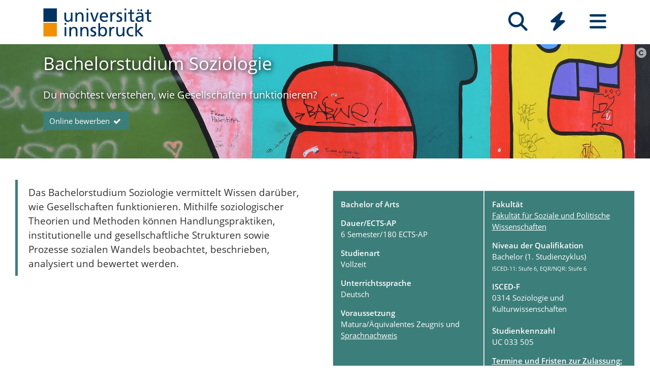

--- FILE ---
content_type: text/html; charset=utf-8
request_url: https://www.uibk.ac.at/de/studien/ba-soziologie/
body_size: 13911
content:
<!DOCTYPE html>
<html lang="de"><head><title>Soziologie | Bachelorstudium | Universität Innsbruck</title><meta charset="utf-8"><meta http-equiv="X-UA-Compatible" content="IE=edge"><link rel="icon" href="/static/uniweb/images/icons/favicon.a28011f62af2.ico" type="image/x-icon" /><meta name="viewport" content="width=device-width, initial-scale=1.0">
	<meta name="description" content="Das Bachelor­studium Soziologie vermittelt Wissen über das Funktionieren von Gesell­schaften. Studierende lernen soziale Strukturen und Prozesse zu verstehen."/>
	<link rel="canonical" href="https://www.uibk.ac.at/de/studien/ba-soziologie/"><link rel="alternate" hreflang="x-default" href="https://www.uibk.ac.at/de/studien/ba-soziologie/"><link rel="alternate" hreflang="de" href="https://www.uibk.ac.at/de/studien/ba-soziologie/"><link rel="alternate" hreflang="en" href="https://www.uibk.ac.at/en/programmes/ba-sociology/"><meta name="dcterms.modified" content="2025-10-28"><meta name="dcterms.format" content="text/html"><meta name="dcterms.language" content="de"><meta name="twitter:card" content="summary_large_image" /><meta name="twitter:site" content="@uniinnsbruck" /><meta property="og:url" content="https://www.uibk.ac.at/de/studien/ba-soziologie/" /><meta property="og:title" content="Soziologie (Bachelor)" /><meta property="og:description" content="Bachelor of Arts" /><meta property="og:image" content="https://www.uibk.ac.at/media/filer_public_thumbnails/filer_public/80/0e/800e011f-40b4-4b42-adbf-1186e30a71f9/lead.jpg__1200x720_q85_crop_subsampling-2_upscale.jpg" /><meta property="og:image:type" content="image/jpeg" /><meta property="og:image:width" content="1200" /><meta property="og:image:height" content="720" /><meta property="og:locale" content="de_DE" /><script type="module" src="/static/node_modules/@uniweb/components/dist/uniweb-components/uniweb-components.esm.307152d78860.js"></script>
	<link href="/static/uniweb/css/default.f54a5f8a0d77.css" rel="stylesheet" type="text/css"/>
<link href="/static/uniweb/css/print.af7e8dc14679.css" rel="stylesheet" type="text/css" media="print"/>
<link href="/static/uniweb/css/shariff.complete.ff4dbf0968b0.css" rel="stylesheet" type="text/css"/>
<link href="/static/utils/css/cactus.79d54b08cf09.css" rel="stylesheet" type="text/css"/>


<style>
#cascadeelement_id-15048213 {
		background-attachment: scroll;
		background-position: 50% 50%;
		background-size: cover;
	}
	@media(max-width: 767.98px) {
		
		#cascadeelement_id-15048213 {
			background-attachment: scroll;
		}
	}
	
		
		
			
		
		@media(min-width: 992px) and (max-width: 1199.98px) {
			#cascadeelement_id-15048213 {
				
					
						
							
								
									background-image: -webkit-image-set(url("/media/filer_public_thumbnails/filer_public/2d/b9/2db9a7dc-3791-48bf-8ad5-b07c84dcd4e3/colourbox6860806.jpg__1200x824_q85_crop_subject_location-2205%2C1523_subsampling-2_upscale.jpg") 1x, url("/media/filer_public_thumbnails/filer_public/2d/b9/2db9a7dc-3791-48bf-8ad5-b07c84dcd4e3/colourbox6860806.jpg__2400x1648_q85_crop_subject_location-2205%2C1523_subsampling-2_upscale.jpg") 2x);
									background-image: url("/media/filer_public_thumbnails/filer_public/2d/b9/2db9a7dc-3791-48bf-8ad5-b07c84dcd4e3/colourbox6860806.jpg__1200x824_q85_crop_subject_location-2205%2C1523_subsampling-2_upscale.jpg");
								
							
								
									background-image: image-set(url("/media/filer_public_thumbnails/filer_public/2d/b9/2db9a7dc-3791-48bf-8ad5-b07c84dcd4e3/colourbox6860806.jpg__1200x824_q85_crop_subject_location-2205%2C1523_subsampling-2_upscale.jpg") 1x, url("/media/filer_public_thumbnails/filer_public/2d/b9/2db9a7dc-3791-48bf-8ad5-b07c84dcd4e3/colourbox6860806.jpg__2400x1648_q85_crop_subject_location-2205%2C1523_subsampling-2_upscale.jpg") 2x);
									background-image: url("/media/filer_public_thumbnails/filer_public/2d/b9/2db9a7dc-3791-48bf-8ad5-b07c84dcd4e3/colourbox6860806.jpg__1200x824_q85_crop_subject_location-2205%2C1523_subsampling-2_upscale.jpg");
								
							
						
					
				
			}
		}
	
		
		
			
		
		@media(min-width: 768px) and (max-width: 991.98px) {
			#cascadeelement_id-15048213 {
				
					
						
							
								
									background-image: -webkit-image-set(url("/media/filer_public_thumbnails/filer_public/2d/b9/2db9a7dc-3791-48bf-8ad5-b07c84dcd4e3/colourbox6860806.jpg__992x681_q85_crop_subject_location-2205%2C1523_subsampling-2_upscale.jpg") 1x, url("/media/filer_public_thumbnails/filer_public/2d/b9/2db9a7dc-3791-48bf-8ad5-b07c84dcd4e3/colourbox6860806.jpg__1984x1362_q85_crop_subject_location-2205%2C1523_subsampling-2_upscale.jpg") 2x);
									background-image: url("/media/filer_public_thumbnails/filer_public/2d/b9/2db9a7dc-3791-48bf-8ad5-b07c84dcd4e3/colourbox6860806.jpg__992x681_q85_crop_subject_location-2205%2C1523_subsampling-2_upscale.jpg");
								
							
								
									background-image: image-set(url("/media/filer_public_thumbnails/filer_public/2d/b9/2db9a7dc-3791-48bf-8ad5-b07c84dcd4e3/colourbox6860806.jpg__992x681_q85_crop_subject_location-2205%2C1523_subsampling-2_upscale.jpg") 1x, url("/media/filer_public_thumbnails/filer_public/2d/b9/2db9a7dc-3791-48bf-8ad5-b07c84dcd4e3/colourbox6860806.jpg__1984x1362_q85_crop_subject_location-2205%2C1523_subsampling-2_upscale.jpg") 2x);
									background-image: url("/media/filer_public_thumbnails/filer_public/2d/b9/2db9a7dc-3791-48bf-8ad5-b07c84dcd4e3/colourbox6860806.jpg__992x681_q85_crop_subject_location-2205%2C1523_subsampling-2_upscale.jpg");
								
							
						
					
				
			}
		}
	
		
		
			
		
		@media(min-width: 576px) and (max-width: 767.98px) {
			#cascadeelement_id-15048213 {
				
					
						
							
								
									background-image: -webkit-image-set(url("/media/filer_public_thumbnails/filer_public/2d/b9/2db9a7dc-3791-48bf-8ad5-b07c84dcd4e3/colourbox6860806.jpg__768x527_q85_crop_subject_location-2205%2C1523_subsampling-2_upscale.jpg") 1x, url("/media/filer_public_thumbnails/filer_public/2d/b9/2db9a7dc-3791-48bf-8ad5-b07c84dcd4e3/colourbox6860806.jpg__1536x1054_q85_crop_subject_location-2205%2C1523_subsampling-2_upscale.jpg") 2x);
									background-image: url("/media/filer_public_thumbnails/filer_public/2d/b9/2db9a7dc-3791-48bf-8ad5-b07c84dcd4e3/colourbox6860806.jpg__768x527_q85_crop_subject_location-2205%2C1523_subsampling-2_upscale.jpg");
								
							
								
									background-image: image-set(url("/media/filer_public_thumbnails/filer_public/2d/b9/2db9a7dc-3791-48bf-8ad5-b07c84dcd4e3/colourbox6860806.jpg__768x527_q85_crop_subject_location-2205%2C1523_subsampling-2_upscale.jpg") 1x, url("/media/filer_public_thumbnails/filer_public/2d/b9/2db9a7dc-3791-48bf-8ad5-b07c84dcd4e3/colourbox6860806.jpg__1536x1054_q85_crop_subject_location-2205%2C1523_subsampling-2_upscale.jpg") 2x);
									background-image: url("/media/filer_public_thumbnails/filer_public/2d/b9/2db9a7dc-3791-48bf-8ad5-b07c84dcd4e3/colourbox6860806.jpg__768x527_q85_crop_subject_location-2205%2C1523_subsampling-2_upscale.jpg");
								
							
						
					
				
			}
		}
	
		
		
			
		
		@media(min-width: 1200px) {
			#cascadeelement_id-15048213 {
				
					
						
							
								
									
										
										background-image: -webkit-image-set(url("/media/filer_public_thumbnails/filer_public/2d/b9/2db9a7dc-3791-48bf-8ad5-b07c84dcd4e3/colourbox6860806.jpg__1650.0x1132.5_q85_crop_subject_location-2205%2C1523_subsampling-2_upscale.jpg") 1x, url("/media/filer_public_thumbnails/filer_public/2d/b9/2db9a7dc-3791-48bf-8ad5-b07c84dcd4e3/colourbox6860806.jpg__2640x1812_q85_crop_subject_location-2205%2C1523_subsampling-2_upscale.jpg") 2x);
										background-image: url("/media/filer_public_thumbnails/filer_public/2d/b9/2db9a7dc-3791-48bf-8ad5-b07c84dcd4e3/colourbox6860806.jpg__1650.0x1132.5_q85_crop_subject_location-2205%2C1523_subsampling-2_upscale.jpg");
									
								
							
								
									
										
										background-image: image-set(url("/media/filer_public_thumbnails/filer_public/2d/b9/2db9a7dc-3791-48bf-8ad5-b07c84dcd4e3/colourbox6860806.jpg__1650.0x1132.5_q85_crop_subject_location-2205%2C1523_subsampling-2_upscale.jpg") 1x, url("/media/filer_public_thumbnails/filer_public/2d/b9/2db9a7dc-3791-48bf-8ad5-b07c84dcd4e3/colourbox6860806.jpg__2640x1812_q85_crop_subject_location-2205%2C1523_subsampling-2_upscale.jpg") 2x);
										background-image: url("/media/filer_public_thumbnails/filer_public/2d/b9/2db9a7dc-3791-48bf-8ad5-b07c84dcd4e3/colourbox6860806.jpg__1650.0x1132.5_q85_crop_subject_location-2205%2C1523_subsampling-2_upscale.jpg");
									
								
							
						
					
				
			}
		}
	
		
		
			
		
		@media(max-width: 575.98px) {
			#cascadeelement_id-15048213 {
				
					
						
							
								
									background-image: -webkit-image-set(url("/media/filer_public_thumbnails/filer_public/2d/b9/2db9a7dc-3791-48bf-8ad5-b07c84dcd4e3/colourbox6860806.jpg__576x395_q85_crop_subject_location-2205%2C1523_subsampling-2_upscale.jpg") 1x, url("/media/filer_public_thumbnails/filer_public/2d/b9/2db9a7dc-3791-48bf-8ad5-b07c84dcd4e3/colourbox6860806.jpg__1152x790_q85_crop_subject_location-2205%2C1523_subsampling-2_upscale.jpg") 2x);
									background-image: url("/media/filer_public_thumbnails/filer_public/2d/b9/2db9a7dc-3791-48bf-8ad5-b07c84dcd4e3/colourbox6860806.jpg__576x395_q85_crop_subject_location-2205%2C1523_subsampling-2_upscale.jpg");
								
							
								
									background-image: image-set(url("/media/filer_public_thumbnails/filer_public/2d/b9/2db9a7dc-3791-48bf-8ad5-b07c84dcd4e3/colourbox6860806.jpg__576x395_q85_crop_subject_location-2205%2C1523_subsampling-2_upscale.jpg") 1x, url("/media/filer_public_thumbnails/filer_public/2d/b9/2db9a7dc-3791-48bf-8ad5-b07c84dcd4e3/colourbox6860806.jpg__1152x790_q85_crop_subject_location-2205%2C1523_subsampling-2_upscale.jpg") 2x);
									background-image: url("/media/filer_public_thumbnails/filer_public/2d/b9/2db9a7dc-3791-48bf-8ad5-b07c84dcd4e3/colourbox6860806.jpg__576x395_q85_crop_subject_location-2205%2C1523_subsampling-2_upscale.jpg");
								
							
						
					
				
			}
		}
</style>


<link href="/media/icon_fonts/vgph3hl7/fontello-c93a3b3f/css/fontello.css" rel="stylesheet" type="text/css" />
<link href="/media/filer_public/d2/be/d2bed89c-c6cb-4229-8229-3723329899ee/snippet_92.css" rel="stylesheet" type="text/css" />

	<link rel="alternate" type="application/atom+xml" href="/de/studien/ba-soziologie/praxis.atom" />
<link rel="alternate" type="application/atom+xml" href="/de/studien/ba-soziologie/weitere-studien.atom" />

	<script type="application/ld+json">
	[{"@context": "https://schema.org", "@type": "NewsArticle", "@id": "https://www.uibk.ac.at/de/studien/ba-soziologie/#uibk-newsarticle", "description": "Bachelor of Arts", "mainEntityOfPage": {"@type": "WebPage", "url": "https://www.uibk.ac.at/de/studien/ba-soziologie/"}, "headline": "Soziologie (Bachelor)", "isAccessibleForFree": "true", "image": {"@type": "ImageObject", "name": "lead.jpg", "url": "https://www.uibk.ac.at/media/filer_public_thumbnails/filer_public/80/0e/800e011f-40b4-4b42-adbf-1186e30a71f9/lead.jpg__1200x720_q85_crop_subsampling-2_upscale.jpg", "creditText": "Foto: Colourbox.de /Heiko Kueverling"}, "dateModified": "2025-05-16T18:11:40.287503+02:00", "datePublished": "2021-12-30T10:32:26+01:00", "inLanguage": "de"}, {"@context": "https://schema.org", "@type": "VideoObject", "@id": "https://www.uibk.ac.at/de/studien/ba-soziologie/#uibk-video-15048270", "url": "https://www.uibk.ac.at/de/studien/ba-soziologie/", "name": "Warum Soziologie studieren?", "description": "Studierende der Universit\u00e4t Innsbruck beschreiben, warum es sich lohnt, Soziologie in Innsbruck zu studieren.", "thumbnailUrl": "https://www.uibk.ac.at/media/filer_public/a4/e9/a4e97d9f-1778-4122-ae1d-f0e0235a7ba3/thumb_soziologie.jpg", "uploadDate": "2025-10-28T08:50:35.921377+01:00", "contentUrl": "https://www.uibk.ac.at/media/filer_public/15/28/15283488-5007-44af-9e98-2cba1d40d109/clip_studienmarketing_soziologie_de.mp4"}]
	</script>

	<script>(function(){var _mtm=window._mtm=window._mtm||[];_mtm.push({'mtm.startTime':(new Date().getTime()),'event':'mtm.Start'});var d=document,g=d.createElement('script'),s=d.getElementsByTagName('script')[0];g.type='text/javascript';g.async=true;g.src='https://www.uibk.ac.at/pwk/js/container_htPnMFTX.js';s.parentNode.insertBefore(g,s);})()</script>
</head>

<body>
	
	
	
<header id="uibk-header-2024" class="uibk-header-default d-print-none">
	<div id="uibk-nav-canvas" class="w-100 d-flex flex-row align-items-start">
		<div class="container">
			<div class="row">
                <div class="col-12 d-flex flex-row justify-content-between align-items-center">
					
					<div id="uibk-nav-logo">
						<a href="https://www.uibk.ac.at/">
							<img src="/static/uniweb/images/logo-uibk.90f7ae9bbfac.svg" alt="Logo Universität Innsbruck" />
						</a>
					</div>
					
					
					
					<nav id="uibk-nav-prime" class="d-flex flex-row align-items-end" aria-label="Global" tabindex="0">
						

<button type="button" data-target="uibk-nav-search" data-focus="uibk-search-forms" class="position-relative uibk-nav-btn-open d-flex flex-column-reverse navbar-toggler btn btn-lg btn-supersized justify-content-end align-items-center uibk-mb-05" id="uibk-btn-nav-search" aria-label="Suche" tabindex="0"><span class="uibk-navi-text text-white position-absolute">Suche</span><i class="fa fa-search fa-fw fa-2x"></i></button><button type="button" data-target="uibk-nav-quicklinks" data-focus="uibk-nav-quicklinks-all" class="position-relative uibk-nav-btn-open d-flex flex-column-reverse navbar-toggler btn btn-lg btn-supersized justify-content-end align-items-center uibk-mb-05" id="uibk-btn-nav-quicklinks" aria-label="Quicklinks" tabindex="0"><span class="uibk-navi-text text-white position-absolute">Quicklinks</span><i class="fas fa-bolt fa-fw fa-2x"></i></button><button type="button" data-target="uibk-nav-fold-out" data-focus="uibk-nav-pages" class="position-relative uibk-nav-btn-open d-flex flex-column-reverse navbar-toggler btn btn-lg btn-supersized justify-content-center align-items-center uibk-mb-05" id="uibk-btn-nav-fold-out" aria-label="Seiten" tabindex="0"><span class="uibk-navi-text text-white position-absolute">Navigation</span><i class="fas fa-bars fa-fw fa-2x"></i></button>
					</nav>
				</div>
			</div>
		</div>
	</div>
	

<div id="uibk-nav-search" class="uibk-nav position-absolute d-none min-vh-100 w-100 flex-column justify-content-between" role="dialog" aria-modal="true" aria-label="Suche" tabindex="0"><div class="uibk-nav-col-2 container"><div id="uibk-search-forms" class="uibk-fold-out-span-2" tabindex="0"><form action="https://www.uibk.ac.at/search" method="get" role="search" aria-label="Webseiten"><h2 class="uibk-mt-0 text-white" tabindex="-1" id="nav-search-title">Webseitensuche</h2><label for="uibk-website-search" hidden="">Suchbegriff</label><div class="d-flex flex-row uibk-flex-search"><div class="form-group uibk-mb-1 w-100"><input name="q" id="uibk-website-search" type="search" maxlength="120" placeholder="Suchbegriff eingeben" class="form-control form-control-lg w-100" autocomplete="off" aria-autocomplete="list" aria-owns="uibk-website-search-suggestion" aria-expanded="false" aria-haspopup="listbox" aria-describedby="uibk-website-search-assistive" /><ul id="uibk-website-search-suggestion" tabindex="-1" aria-label="Suchvorschläge" aria-labelledby="uibk-website-search"></ul><span id="uibk-website-search-suggestion-alert" role="alert" class="sr-only">keine Suchvorschläge</span><span id="uibk-website-search-assistive" class="d-none">Wenn automatische Suchvorschläge verfügbar sind, verwenden Sie die Auf- und Abwärtspfeile zum Überprüfen und die Eingabetaste zum Auswählen. Benutzer von Touch-Geräten können durch Berührung oder mit Wischgesten suchen.</span></div><div class="form-group uibk-mb-1"><button type="submit" aria-label="Suchen" class="text-white bg-transparent border-0 m-0 p-0"><i class="fas fa-search"></i></button></div></div></form><form action="https://lfuonline.uibk.ac.at/public/people.search" method="get" role="search" aria-label="Personen"><h2 class="uibk-mt-0 text-white">Personensuche</h2><div class="d-flex flex-row"><div class="form-group"><input name="lname" type="search" maxlength="50" placeholder="Nachname" class="form-control form-control-lg w-100" aria-label="Nachname" /></div><div class="form-group"><input name="fname" type="search" maxlength="50" placeholder="Vorname" class="form-control form-control-lg w-100" aria-label="Vorname" /></div><div class="form-group"><button type="submit" aria-label="Suchen" class="text-white bg-transparent border-0 m-0 p-0"><i class="fas fa-search"></i></button></div></div></form></div></div><div class="container"><p class="uibk-nav-login-status" role="region" aria-label="Anmeldestatus"></p><a href="https://www.uibk.ac.at/intranet/">
        Login Mitarbeiter:innen
    </a></p><nav class="uibk-nav-language d-flex" aria-label="Sprache"><div class="uibk-mr-1"><strong>Deutsch</strong></div><div class="uibk-mr-1"><i class="fas fa-caret-right"></i>&nbsp;<a rel="alternate" type="text/html" hreflang="en" href="/en/programmes/ba-sociology/" lang="en">English</a></div></nav></div><button type="button" class="uibk-nav-btn-close text-white bg-transparent position-absolute border-0" aria-label="Schließen"><i class="fas fa-window-close fa-2x"></i></button></div>
	

<div id="uibk-nav-quicklinks" class="uibk-nav position-absolute d-none min-vh-100 w-100 flex-column justify-content-between" role="dialog" aria-modal="true" aria-label="Quicklinks"><nav id="uibk-nav-quicklinks-all" class="uibk-nav-col-2 container" tabindex="0"><h2 class="uibk-mt-0 text-white" tabindex="-1">Quicklinks</h2><ul class="uibk-fold-out-span-2"><li><a href="https://accounts.uibk.ac.at/">Account Service</a></li><li><a href="https://www.uibk.ac.at/ecampus/">eCampus</a></li><li><a href="/de/universitaet/essen-am-campus/">Essen am Campus</a></li><li><a href="https://www.uibk.ac.at/fld/">Forschungsdokumentation</a></li><li><a href="https://www.uibk.ac.at/iup/verlagsverzeichnis/">IUP Verlagsverzeichnis</a></li><li><a href="https://www.uibk.ac.at/karriere/">Karriereportal</a></li><li><a href="https://lfuonline.uibk.ac.at/public/lfuonline.home">LFU:online</a></li><li><a href="/de/newsroom/lost-found-das-virtuelle-fundbuero/">Lost &amp; Found</a></li><li><a href="https://uibk.academic-whistleblower.at/">Meldesystem für Hinweisgeber:innen</a></li><li><a href="/de/rektorenteam/infrastruktur/sicherheitswesen/notfallnummern/notfallnummern/">Notfallnummern</a></li><li><a href="https://lms.uibk.ac.at/">OLAT</a></li><li><a href="https://presse.uibk.ac.at/">Presseportal</a></li><li><a href="https://www.uibk.ac.at/sprachenzentrum/">Sprachenzentrum</a></li><li><a href="/de/universitaet/standorte/">Standorte</a></li><li><a href="https://bibsearch.uibk.ac.at/">ULB-Literatursuche: BibSearch</a></li><li><a href="https://usi.uibk.ac.at/">USI-Anmeldung</a></li><li><a href="https://www.uibk.ac.at/events/">Veranstaltungskalender</a></li><li><a href="https://vis.uibk.ac.at/">VIS:online</a></li><li><a href="https://lfuonline.uibk.ac.at/public/lfuonline_lv.home">Vorlesungsverzeichnis</a></li><li><a href="https://exchange.uibk.ac.at/">Webmail für Bedienstete</a></li><li><a href="https://web-mail.uibk.ac.at/">Webmail für Studierende</a></li></ul></nav><div class="container"><p class="uibk-nav-login-status" role="region" aria-label="Anmeldestatus"></p><a href="https://www.uibk.ac.at/intranet/">
        Login Mitarbeiter:innen
    </a></p><nav class="uibk-nav-language d-flex" aria-label="Sprache"><div class="uibk-mr-1"><strong>Deutsch</strong></div><div class="uibk-mr-1"><i class="fas fa-caret-right"></i>&nbsp;<a rel="alternate" type="text/html" hreflang="en" href="/en/programmes/ba-sociology/" lang="en">English</a></div></nav></div><button type="button" class="uibk-nav-btn-close text-white bg-transparent position-absolute border-0" aria-label="Schließen"><i class="fas fa-window-close fa-2x"></i></button></div>
	

<div id="uibk-nav-fold-out" class="uibk-nav position-absolute d-none min-vh-100 w-100 flex-column justify-content-between" role="dialog" aria-modal="true" aria-label="Seiten"><div id="uibk-fold-out-container" class="d-flex container"><nav class="uibk-fold-out-col-1" id="uibk-nav-pages" tabindex="0" aria-label="Kategorien"><ul class="d-flex flex-column"><li><button id="nav-studies" data-target="#nav-studies-l2" data-level-restore="false" type="button" aria-expanded="false" aria-controls="nav-studies-l2" tabindex="0">
				Studium
				</button></li><li><button id="nav-research" data-target="#nav-research-l2" data-level-restore="false" type="button" aria-expanded="false" aria-controls="nav-research-l2" tabindex="0">
				Forschung
				</button></li><li><button id="nav-connect" data-target="#nav-connect-l2" data-level-restore="false" type="button" aria-expanded="false" aria-controls="nav-connect-l2" tabindex="0">
				Netzwerk
				</button></li><li><button id="nav-about" data-target="#nav-about-l2" data-level-restore="false" type="button" aria-expanded="false" aria-controls="nav-about-l2" tabindex="0">
				Über uns
				</button></li></ul></nav><nav class="d-none uibk-fold-out-col-2" id="nav-studies-l2" role="region" aria-labelledby="nav-studies" tabindex="0"><ul><li><a href="/de/studium/">Auf einen Blick</a></li><li><a href="/de/studien/">Studienangebot</a></li><li><a href="/de/studium/beratung/">Studienberatung</a></li><li><a href="https://www.uibk.ac.at/studium/organisation/termine-und-fristen.html">Termine und Fristen</a></li><li><a href="https://www.uibk.ac.at/studium/anmeldung-zulassung/">Zulassung zum Studium</a></li><li><a href="https://www.uibk.ac.at/studium/organisation/">Studienorganisation</a></li><li><a href="https://www.uibk.ac.at/international/">International studieren</a></li><li><a href="/de/weiterbildung/">Weiterbildung</a></li><li><a href="/de/studium/frag-chatbot-leo/">Frag Chatbot Leo</a></li></ul></nav><nav class="d-none uibk-fold-out-col-2" id="nav-research-l2" role="region" aria-labelledby="nav-research" tabindex="0"><ul><li><a href="/de/forschung/">Forschung im Überblick</a></li><li><a href="/de/forschung/forschungsprofil/">Forschungsprofil</a></li><li><a href="/de/forschung/forschungsservices/">Forschungsservices</a></li><li><a href="/de/forschung/forschungsfoerderung/">Forschungsförderung</a></li><li><a href="/de/forschung/nachwuchs-karrierefoerderung/">Nachwuchs- und Karriereförderung</a></li><li><a href="/de/forschung/qualitaetssicherung/">Qualitätssicherung in der Forschung</a></li><li><a href="/de/forschung/forschungsinformation/">Forschungsinformation</a></li><li><a href="/de/fakultaeten/">Fakultäten und Institute</a></li></ul></nav><nav class="d-none uibk-fold-out-col-2" id="nav-connect-l2" role="region" aria-labelledby="nav-connect" tabindex="0"><ul><li><a href="https://www.uibk.ac.at/transferstelle/alumni/">Alumni</a></li><li><a href="/de/international/aurora/">AURORA</a></li><li><a href="/de/career-service/">Career-Service</a></li><li><a href="https://www.uibk.ac.at/international/europaregion/">EUREGIO</a></li><li><a href="/de/foerderkreis1669/">Förderkreis 1669</a></li><li><a href="https://www.uibk.ac.at/international/">International</a></li><li><a href="/de/stiftung/">Stiftung Universität Innsbruck</a></li><li><a href="/de/transferstelle/">Transferstelle</a></li></ul></nav><nav class="d-none uibk-fold-out-col-2" id="nav-about-l2" role="region" aria-labelledby="nav-about" tabindex="0"><ul><li><button id="nav-about-university-l2" data-target="#nav-about-university-l3" type="button" aria-expanded="false" aria-controls="nav-about-university-l3">
		Universität
		</button></li><li><button id="nav-about-governance-l2" data-target="#nav-about-governance-l3" type="button" aria-expanded="false" aria-controls="nav-about-governance-l3">
		Universitätsleitung
		</button></li><li><a href="/de/universitaet/organigramm/">Organigramm</a></li><li><a href="/de/fakultaeten/">Fakultäten</a></li><li><a href="/de/fakultaeten/institute/">Institute</a></li><li><a href="/de/newsroom/">Newsroom</a></li><li><a href="/de/karriere/">Karriere an der Uni</a></li><li><a href="/de/universitaet/standorte/">Standorte</a></li></ul></nav><nav class="uibk-collapse d-none uibk-fold-out-col-3" id="nav-about-university-l3" role="region" aria-labelledby="nav-about-university-l2" tabindex="0"><ul><li><a href="/de/universitaet/profil/">Die Leopold-Franzens-Universität Innsbruck</a></li><li><a href="/de/universitaet/profil/leitbild/">Leitbild</a></li><li><a href="/de/universitaet/profil/universitaetsleben/">Universitätsleben</a></li><li><a href="/de/universitaet/profil/geschichte/">Geschichte</a></li><li><a href="/de/350-jahre/">350 Jahre Uni Innsbruck</a></li><li><a href="/de/universitaet/profil/factsheets/">Zahlen und Fakten</a></li><li><a href="/de/universitaet/nachhaltigkeit/">Nachhaltigkeit</a></li><li><a href="https://www.uibk.ac.at/universitaet/diversitaet/">Diversitäts-Management</a></li><li><a href="/de/universitaet/digitalisierung/">Digitalisierung</a></li><li><a href="https://www.uibk.ac.at/international/">International</a></li></ul></nav><nav class="uibk-collapse d-none uibk-fold-out-col-3" id="nav-about-governance-l3" role="region" aria-labelledby="nav-about-governance-l2" tabindex="0"><ul><li><a href="/de/universitaetsrat/">Universitätsrat</a></li><li><a href="/de/rektorenteam/">RektorInnenteam</a></li><li><a href="https://www.uibk.ac.at/senat/">Senat</a></li><li><a href="/de/universitaet/leitung/entwicklungsplan/">Entwicklungsplan</a></li><li><a href="/de/universitaet/leitung/wissensbilanz/">Wissensbilanz</a></li></ul></nav><nav class="uibk-collapse d-none uibk-fold-out-col-3" id="nav-about-organisational-l3" role="region" aria-labelledby="nav-about-organisational-l2" tabindex="0"><ul><li><a href="https://www.uibk.ac.at/universitaet/organisation/organisation.html">Organisationseinheiten</a></li><li><a href="https://www.uibk.ac.at/universitaet/organisation/organigramm.html">Organigramm</a></li><li><a href="https://www.uibk.ac.at/zentraler-rechtsdienst/richtlinien-und-verordnungen-des-rektorats/organisationsrecht/">Organisationsplan</a></li><li><a href="https://www.uibk.ac.at/universitaet/verwaltung/">Dienstleistung und Verwaltung</a></li><li><a href="https://www.uibk.ac.at/universitaet/vertretung-und-beratung/">Vertretung und Beratung</a></li></ul></nav><nav id="uibk-nav-back" class="uibk-mt-15 d-none"><button id="btn-back" type="button" tabindex="0">
				zurück zur Übersicht
			</button></nav></div><div class="container"><p class="uibk-nav-login-status" role="region" aria-label="Anmeldestatus"></p><a href="https://www.uibk.ac.at/intranet/">
        Login Mitarbeiter:innen
    </a></p><nav class="uibk-nav-language d-flex" aria-label="Sprache"><div class="uibk-mr-1"><strong>Deutsch</strong></div><div class="uibk-mr-1"><i class="fas fa-caret-right"></i>&nbsp;<a rel="alternate" type="text/html" hreflang="en" href="/en/programmes/ba-sociology/" lang="en">English</a></div></nav></div><button type="button" class="uibk-nav-btn-close text-white bg-transparent position-absolute border-0" aria-label="Schließen"><i class="fas fa-window-close fa-2x"></i></button></div>
</header>

	
	
	<main class="uibk-panorama-page-2024 uibk-department-studien de social-sciences bachelor uibk-c12n-faculty-powi-sozi bg-white">
	
	
	<div class="container-fluid">
		<div class="row">
			<div class="col-12">
	




				<div class="uibk-main-content">
	



<div id="cascadeelement_id-15048213" class="uibk-well uibk-image-fill well-image-ar-6 uibk-mb-2 full-width"><a href="#uibk-copyright-0" class="uibk-copyright"><i class="fa fa-copyright"></i></a><div class="row"><div class="col-12"><h1 style="text-align: left;">Bachelorstudium Soziologie</h1><p><span class="big">Du möchtest verstehen, wie Gesellschaften funktionieren?</span></p><p><a href="https://lfuonline.uibk.ac.at/public/!lfuonline_bewerbung.home?typ_in=111&amp;studienplan_id=556&amp;lang_id=1" role="button" class="btn-uibk-blue btn">Online bewerben <i class="icon-ok cascade-icon-right" aria-hidden="true"></i></a></p></div></div></div>
<div class="row"><div class="col-12 col-md-6"><blockquote><p>Das Bachelor­studium Soziologie vermittelt Wissen darüber, wie Gesell­schaften funktionieren. Mithilfe sozio­logischer Theorien und Methoden können Handlungs­praktiken, instituti­onelle und gesell­schaftliche Strukturen sowie Prozesse sozialen Wandels beobachtet, beschrieben, analysiert und bewertet werden.</p></blockquote></div><div class="col-12 col-md-6"><div class="row uibk-mt-1 uibk-mb-0 no-gutters"><div class="col-12 col-md-6"><div class="uibk-well uibk-grey-semifill uibk-mb-0 full-height" id="prgInfoBox"><p><strong>Bachelor of Arts</strong></p><p><strong>Dauer/ECTS-AP</strong><br>
				6 Semester/180 ECTS-AP
			</p><p><strong>Studienart</strong><br>
				Vollzeit
			</p><p><strong>Unterrichtssprache</strong><br>
				Deutsch
			</p><p><strong>Voraussetzung</strong><br>
					Matura/Äquivalentes Zeugnis
					und <a href="/studium/anmeldung-zulassung/sprachnachweise">Sprachnachweis</a></p></div></div><div class="col-12 col-md-6"><div class="uibk-well uibk-grey-semifill well-image-ar-6 uibk-mt-0 full-height"><div class="uibk-mb-1"><p><strong>Fakultät</strong><br><a href="https://www.uibk.ac.at/social-and-political-sciences/">
					
							
								Fakultät für Soziale und Politische Wissenschaften
							
					
						</a></p><p><strong>Niveau der Qualifikation</strong><br>
						
							Bachelor (1. Studienzyklus)
						<br><span class="small">
							
								ISCED-11: Stufe 6, EQR/NQR: Stufe 6
							
						</span></p><p><strong>ISCED-F</strong><br>
						
							0314 Soziologie und Kulturwissenschaften
						
					</p></div><p><strong>Studienkennzahl</strong><br>
					UC 033 505
				</p><p><a href="/de/studienabteilung/zulassungsfristen/">
						Termine und Fristen zur Zulassung:<br>Bachelorstudium Soziologie
					</a></p></div></div></div><p class="text-center"><span class="big"><a href="/de/studien/">Alle Studien</a><i class="icon-ellipsis-vert"></i><a href="/de/public-relations/studienberatung/">Studienberatung</a><i class="icon-ellipsis-vert"></i><a href="/de/studien/ba-soziologie/2007w/#3333426">Wahlpaket</a><i class="icon-ellipsis-vert"></i><a href="/de/studien/ba-soziologie/2007w/#3721345">Erweiterung</a></span></p></div></div>


<h2 id="faq" style="text-align: left;">FAQ</h2>

<div id="cmsplugin_15048233" class="accordion uibk-mt-0 uibk-mb-1"><div class="card uibk-grey-border"><div class="card-header" id="heading_15048234"><div class="collapsed" role="button" data-toggle="collapse" data-parent="#cmsplugin_15048233" href="#collapse_15048234" aria-expanded="false" aria-controls="collapse_15048234"><span>Warum lohnt es sich, Soziologie zu studieren?</span></div></div><div id="collapse_15048234" class="collapse panel-collapse" aria-labelledby="heading_15048234"><div class="card-body"><p>Die Absolvent:innen verfügen über Kenntnisse der allgemeinen und speziellen Soziologie, der empirischen Sozialforschung und daran angrenzender Bereiche und haben ein umfassendes Verständnis des Faches erworben.</p><p>Sie sind mit diesen Fähigkeiten in der Lage, in wissenschaftlich kompetenter Weise praxisrelevante Informationen zu sammeln und praxisorientierte Problemlösungen zu erarbeiten, solche zu beurteilen und umzusetzen, sowie die erworbenen Qualifikationen in professioneller Weise in unterschiedlichen beruflichen Feldern einzusetzen, z.B. im Sozial- und Gesundheitswesen, im Bildungs- und Weiterbildungsbereich, in Freizeit- und Kultureinrichtungen oder im Mediensektor.</p><p>Sie verfügen über soziale Kompetenzen, die Befähigung zur Gruppenarbeit, zur Präsentation der Arbeiten, der Moderation von Diskussionen usw.</p></div></div></div><div class="card uibk-grey-border"><div class="card-header" id="heading_15048236"><div class="collapsed" role="button" data-toggle="collapse" data-parent="#cmsplugin_15048233" href="#collapse_15048236" aria-expanded="false" aria-controls="collapse_15048236"><span>Welche Themenschwerpunkte behandelt das Studium?</span></div></div><div id="collapse_15048236" class="collapse panel-collapse" aria-labelledby="heading_15048236"><div class="card-body"><p>Das Bachelorstudium Soziologie gehört zur Gruppe der sozial- und wirtschaftswissenschaftlichen Studien. Es bietet den Studierenden aktuelles theoretisches und praxisnahes Wissen zur Analyse der sozialen, kulturellen, ökonomischen und politischen Strukturen und Kontexte menschlichen Handelns. Hierbei reichen die konkreten Themen von den verschiedenen Phänomenen der Globalisierung über die Konturen der Gegenwartsgesellschaft bis hin zu Fragen kultureller Konflikte, der Geschlechteridentität oder der persönlichen Identitätsbildung.</p><p>Zur Erforschung ihrer Fragestellungen benötigt die Soziologie sowohl Theorie als auch Empirie. Mithilfe der Theorie erschließt sie die komplexen Zusammenhänge innerhalb der Gesellschaft. Sie nimmt Bezug auf das europäische Denken und bezieht Stellung zu aktuellen, weltweiten Debatten. Mit empirischen Forschungsmethoden legt sie ihr Ohr an die menschlichen Aktivitäten in der Gesellschaft. Theorie und Empirie zusammen schärfen den soziologischen Blick. Thematische und praktische Arbeiten schärfen die berufsrelevante Entscheidungskompetenz.</p><p>Neben der Schwerpunktsetzung in Theorie und Empirie und der internationalen Vernetzung sind die Besonderheiten des Bachelorstudiums Soziologie in Innsbruck die Vertiefungsfelder Gegenwartsgesellschaft, Markt/Staat, Lebenswelten und Agrar- und Regionalsoziologie sowie die Organisation von Team- und Projektarbeiten in kleinen Gruppen.</p></div></div></div><div class="card uibk-grey-border"><div class="card-header" id="heading_15048238"><div class="collapsed" role="button" data-toggle="collapse" data-parent="#cmsplugin_15048233" href="#collapse_15048238" aria-expanded="false" aria-controls="collapse_15048238"><span>Welche Karrieremöglichkeiten habe ich mit diesem Studienabschluss?</span></div></div><div id="collapse_15048238" class="collapse panel-collapse" aria-labelledby="heading_15048238"><div class="card-body"><p>Absolvent:innen des Bachelorstudiums Soziologie konkurrieren erfolgreich mit AbsolventInnen anderer sozial-, wirtschafts- und kulturwissenschaftlicher Fächer auf einem sich rasch ändernden Arbeitsmarkt.</p><p>Das Studium bereitet auf facettenreiche Berufstätigkeiten, u.a. in folgenden Berufsfeldern, vor:</p><ul><li>in genuin sozialwissenschaftlichen Berufen: in Forschungsinstituten und in Bildungseinrichtungen,</li><li>in Ministerien, bei Verbänden und NGOs,</li><li>im Medienwesen, beispielsweise im Bereich des Journalismus,</li><li>in Wirtschaftsunternehmen (besonders im Personalwesen),</li><li>im Bereich der Sozialarbeit,</li><li>in internationalen Organisationen.</li></ul><p><a href="https://www.uibk.ac.at/qs-lehre/tasks/absolventinnen-tracking-atrack/index.html.de">Absolvent:innentracking</a>: Zeigt, in welche Berufsfelder Studierende nach dem Studienabschluss einsteigen </p></div></div></div><div class="card uibk-grey-border"><div class="card-header" id="heading_15048241"><div class="collapsed" role="button" data-toggle="collapse" data-parent="#cmsplugin_15048233" href="#collapse_15048241" aria-expanded="false" aria-controls="collapse_15048241"><span>Welche passenden weiterführenden Studien gibt es an der Universität Innsbruck?</span></div></div><div id="collapse_15048241" class="collapse panel-collapse" aria-labelledby="heading_15048241"><div class="card-body"><h2 class="blau uibk-mt-1 uibk-mb-1" style="text-align: left;">Masterstudien</h2><div class="row"><div class="col-12 col-md-6 col-lg-3"><div class="card uibk-standard-blank"><picture><source media="(min-width: 992px) and (max-width: 1199.98px) and (max-resolution: 1.5dppx)" srcset="/media/filer_public_thumbnails/filer_public/fd/bc/fdbcca69-5d92-4dc3-972b-5fe02308fc4c/colourbox28281456.jpg__300x180_q85_crop_subject_location-2415%2C1610_subsampling-2.jpg.webp" type="image/webp" /><source media="(min-width: 992px) and (max-width: 1199.98px) and (min-resolution: 1.5dppx)" srcset="/media/filer_public_thumbnails/filer_public/fd/bc/fdbcca69-5d92-4dc3-972b-5fe02308fc4c/colourbox28281456.jpg__600x360_q85_crop_subject_location-2415%2C1610_subsampling-2.jpg.webp" type="image/webp" /><source media="(min-width: 768px) and (max-width: 991.98px) and (max-resolution: 1.5dppx)" srcset="/media/filer_public_thumbnails/filer_public/fd/bc/fdbcca69-5d92-4dc3-972b-5fe02308fc4c/colourbox28281456.jpg__496x298_q85_crop_subject_location-2415%2C1610_subsampling-2.jpg.webp" type="image/webp" /><source media="(min-width: 768px) and (max-width: 991.98px) and (min-resolution: 1.5dppx)" srcset="/media/filer_public_thumbnails/filer_public/fd/bc/fdbcca69-5d92-4dc3-972b-5fe02308fc4c/colourbox28281456.jpg__992x596_q85_crop_subject_location-2415%2C1610_subsampling-2.jpg.webp" type="image/webp" /><source media="(min-width: 576px) and (max-width: 767.98px) and (max-resolution: 1.5dppx)" srcset="/media/filer_public_thumbnails/filer_public/fd/bc/fdbcca69-5d92-4dc3-972b-5fe02308fc4c/colourbox28281456.jpg__768x461_q85_crop_subject_location-2415%2C1610_subsampling-2.jpg.webp" type="image/webp" /><source media="(min-width: 576px) and (max-width: 767.98px) and (min-resolution: 1.5dppx)" srcset="/media/filer_public_thumbnails/filer_public/fd/bc/fdbcca69-5d92-4dc3-972b-5fe02308fc4c/colourbox28281456.jpg__1536x922_q85_crop_subject_location-2415%2C1610_subsampling-2.jpg.webp" type="image/webp" /><source media="(min-width: 1200px) and (max-resolution: 1.5dppx)" srcset="/media/filer_public_thumbnails/filer_public/fd/bc/fdbcca69-5d92-4dc3-972b-5fe02308fc4c/colourbox28281456.jpg__330x198_q85_crop_subject_location-2415%2C1610_subsampling-2.jpg.webp" type="image/webp" /><source media="(min-width: 1200px) and (min-resolution: 1.5dppx)" srcset="/media/filer_public_thumbnails/filer_public/fd/bc/fdbcca69-5d92-4dc3-972b-5fe02308fc4c/colourbox28281456.jpg__660x396_q85_crop_subject_location-2415%2C1610_subsampling-2.jpg.webp" type="image/webp" /><source media="(max-width: 575.98px) and (max-resolution: 1.5dppx)" srcset="/media/filer_public_thumbnails/filer_public/fd/bc/fdbcca69-5d92-4dc3-972b-5fe02308fc4c/colourbox28281456.jpg__576x346_q85_crop_subject_location-2415%2C1610_subsampling-2.jpg.webp" type="image/webp" /><source media="(max-width: 575.98px) and (min-resolution: 1.5dppx)" srcset="/media/filer_public_thumbnails/filer_public/fd/bc/fdbcca69-5d92-4dc3-972b-5fe02308fc4c/colourbox28281456.jpg__1152x692_q85_crop_subject_location-2415%2C1610_subsampling-2.jpg.webp" type="image/webp" /><img src="/media/filer_public_thumbnails/filer_public/fd/bc/fdbcca69-5d92-4dc3-972b-5fe02308fc4c/colourbox28281456.jpg__576x346_q85_crop_subject_location-2415%2C1610_subsampling-2_upscale.jpg" class="card-img-top" alt="Menschen in Bewegung: Ansicht von oben" loading="lazy"/></picture><a href="#uibk-copyright-1" class="uibk-copyright"><i class="fa fa-copyright"></i></a><div class="card-body"><h2 class="card-title"><a href="/de/studien/ma-soziale-und-politische-theorie/" class="stretched-link">Sozio­lo­gie: Sozi­ale und poli­ti­sche Theo­rie</a></h2></div><div class="card-footer d-flex align-items-start justify-content-start"></div></div></div><div class="col-12 col-md-6 col-lg-3"><div class="card uibk-standard-blank"><picture><source media="(min-width: 992px) and (max-width: 1199.98px) and (max-resolution: 1.5dppx)" srcset="/media/filer_public_thumbnails/filer_public/a1/1d/a11deb58-a284-4cf6-b4c9-cb3588f20b39/lead.jpg__300x180_q85_crop_subsampling-2.jpg.webp" type="image/webp" /><source media="(min-width: 992px) and (max-width: 1199.98px) and (min-resolution: 1.5dppx)" srcset="/media/filer_public_thumbnails/filer_public/a1/1d/a11deb58-a284-4cf6-b4c9-cb3588f20b39/lead.jpg__600x360_q85_crop_subsampling-2.jpg.webp" type="image/webp" /><source media="(min-width: 768px) and (max-width: 991.98px) and (max-resolution: 1.5dppx)" srcset="/media/filer_public_thumbnails/filer_public/a1/1d/a11deb58-a284-4cf6-b4c9-cb3588f20b39/lead.jpg__496x298_q85_crop_subsampling-2.jpg.webp" type="image/webp" /><source media="(min-width: 768px) and (max-width: 991.98px) and (min-resolution: 1.5dppx)" srcset="/media/filer_public_thumbnails/filer_public/a1/1d/a11deb58-a284-4cf6-b4c9-cb3588f20b39/lead.jpg__992x596_q85_crop_subsampling-2.jpg.webp" type="image/webp" /><source media="(min-width: 576px) and (max-width: 767.98px) and (max-resolution: 1.5dppx)" srcset="/media/filer_public_thumbnails/filer_public/a1/1d/a11deb58-a284-4cf6-b4c9-cb3588f20b39/lead.jpg__768x461_q85_crop_subsampling-2.jpg.webp" type="image/webp" /><source media="(min-width: 576px) and (max-width: 767.98px) and (min-resolution: 1.5dppx)" srcset="/media/filer_public_thumbnails/filer_public/a1/1d/a11deb58-a284-4cf6-b4c9-cb3588f20b39/lead.jpg__1536x922_q85_crop_subsampling-2.jpg.webp" type="image/webp" /><source media="(min-width: 1200px) and (max-resolution: 1.5dppx)" srcset="/media/filer_public_thumbnails/filer_public/a1/1d/a11deb58-a284-4cf6-b4c9-cb3588f20b39/lead.jpg__330x198_q85_crop_subsampling-2.jpg.webp" type="image/webp" /><source media="(min-width: 1200px) and (min-resolution: 1.5dppx)" srcset="/media/filer_public_thumbnails/filer_public/a1/1d/a11deb58-a284-4cf6-b4c9-cb3588f20b39/lead.jpg__660x396_q85_crop_subsampling-2.jpg.webp" type="image/webp" /><source media="(max-width: 575.98px) and (max-resolution: 1.5dppx)" srcset="/media/filer_public_thumbnails/filer_public/a1/1d/a11deb58-a284-4cf6-b4c9-cb3588f20b39/lead.jpg__576x346_q85_crop_subsampling-2.jpg.webp" type="image/webp" /><source media="(max-width: 575.98px) and (min-resolution: 1.5dppx)" srcset="/media/filer_public_thumbnails/filer_public/a1/1d/a11deb58-a284-4cf6-b4c9-cb3588f20b39/lead.jpg__1152x692_q85_crop_subsampling-2.jpg.webp" type="image/webp" /><img src="/media/filer_public_thumbnails/filer_public/a1/1d/a11deb58-a284-4cf6-b4c9-cb3588f20b39/lead.jpg__576x346_q85_crop_subsampling-2_upscale.jpg" class="card-img-top" alt="Löwenzahn" loading="lazy"/></picture><div class="card-body"><h2 class="card-title"><a href="/de/studien/ma-organization-studies/" class="stretched-link">Orga­ni­za­tion Stu­dies</a></h2></div><div class="card-footer d-flex align-items-start justify-content-start"></div></div></div><div class="col-12 col-md-6 col-lg-3"><div class="card uibk-standard-blank"><picture><source media="(min-width: 992px) and (max-width: 1199.98px) and (max-resolution: 1.5dppx)" srcset="/media/filer_public_thumbnails/filer_public/2f/5f/2f5f47e6-2705-454a-91f1-0009c4565e2a/lead.jpg__300x180_q85_crop_subsampling-2.jpg.webp" type="image/webp" /><source media="(min-width: 992px) and (max-width: 1199.98px) and (min-resolution: 1.5dppx)" srcset="/media/filer_public_thumbnails/filer_public/2f/5f/2f5f47e6-2705-454a-91f1-0009c4565e2a/lead.jpg__600x360_q85_crop_subsampling-2.jpg.webp" type="image/webp" /><source media="(min-width: 768px) and (max-width: 991.98px) and (max-resolution: 1.5dppx)" srcset="/media/filer_public_thumbnails/filer_public/2f/5f/2f5f47e6-2705-454a-91f1-0009c4565e2a/lead.jpg__496x298_q85_crop_subsampling-2.jpg.webp" type="image/webp" /><source media="(min-width: 768px) and (max-width: 991.98px) and (min-resolution: 1.5dppx)" srcset="/media/filer_public_thumbnails/filer_public/2f/5f/2f5f47e6-2705-454a-91f1-0009c4565e2a/lead.jpg__992x596_q85_crop_subsampling-2.jpg.webp" type="image/webp" /><source media="(min-width: 576px) and (max-width: 767.98px) and (max-resolution: 1.5dppx)" srcset="/media/filer_public_thumbnails/filer_public/2f/5f/2f5f47e6-2705-454a-91f1-0009c4565e2a/lead.jpg__768x461_q85_crop_subsampling-2.jpg.webp" type="image/webp" /><source media="(min-width: 576px) and (max-width: 767.98px) and (min-resolution: 1.5dppx)" srcset="/media/filer_public_thumbnails/filer_public/2f/5f/2f5f47e6-2705-454a-91f1-0009c4565e2a/lead.jpg__1536x922_q85_crop_subsampling-2.jpg.webp" type="image/webp" /><source media="(min-width: 1200px) and (max-resolution: 1.5dppx)" srcset="/media/filer_public_thumbnails/filer_public/2f/5f/2f5f47e6-2705-454a-91f1-0009c4565e2a/lead.jpg__330x198_q85_crop_subsampling-2.jpg.webp" type="image/webp" /><source media="(min-width: 1200px) and (min-resolution: 1.5dppx)" srcset="/media/filer_public_thumbnails/filer_public/2f/5f/2f5f47e6-2705-454a-91f1-0009c4565e2a/lead.jpg__660x396_q85_crop_subsampling-2.jpg.webp" type="image/webp" /><source media="(max-width: 575.98px) and (max-resolution: 1.5dppx)" srcset="/media/filer_public_thumbnails/filer_public/2f/5f/2f5f47e6-2705-454a-91f1-0009c4565e2a/lead.jpg__576x346_q85_crop_subsampling-2.jpg.webp" type="image/webp" /><source media="(max-width: 575.98px) and (min-resolution: 1.5dppx)" srcset="/media/filer_public_thumbnails/filer_public/2f/5f/2f5f47e6-2705-454a-91f1-0009c4565e2a/lead.jpg__1152x692_q85_crop_subsampling-2.jpg.webp" type="image/webp" /><img src="/media/filer_public_thumbnails/filer_public/2f/5f/2f5f47e6-2705-454a-91f1-0009c4565e2a/lead.jpg__576x346_q85_crop_subsampling-2_upscale.jpg" class="card-img-top" alt="Drei Männchen mit Pfeilen in Richtung des Betrachenden" loading="lazy"/></picture><a href="#uibk-copyright-2" class="uibk-copyright"><i class="fa fa-copyright"></i></a><div class="card-body"><h2 class="card-title"><a href="/de/studien/ma-gender-culture-and-social-change/" class="stretched-link">Gen­der, Kul­tur und Sozi­a­ler Wan­del</a></h2></div><div class="card-footer d-flex align-items-start justify-content-start"></div></div></div><div class="col-12 col-md-6 col-lg-3"><div class="card uibk-standard-blank"><picture><source media="(min-width: 992px) and (max-width: 1199.98px) and (max-resolution: 1.5dppx)" srcset="/media/filer_public_thumbnails/filer_public/36/cc/36cc8ee7-9b33-43f0-829f-9105983002f7/lead.jpg__300x180_q85_crop_subject_location-420%2C252_subsampling-2.jpg.webp" type="image/webp" /><source media="(min-width: 992px) and (max-width: 1199.98px) and (min-resolution: 1.5dppx)" srcset="/media/filer_public_thumbnails/filer_public/36/cc/36cc8ee7-9b33-43f0-829f-9105983002f7/lead.jpg__600x360_q85_crop_subject_location-420%2C252_subsampling-2.jpg.webp" type="image/webp" /><source media="(min-width: 768px) and (max-width: 991.98px) and (max-resolution: 1.5dppx)" srcset="/media/filer_public_thumbnails/filer_public/36/cc/36cc8ee7-9b33-43f0-829f-9105983002f7/lead.jpg__496x298_q85_crop_subject_location-420%2C252_subsampling-2.jpg.webp" type="image/webp" /><source media="(min-width: 768px) and (max-width: 991.98px) and (min-resolution: 1.5dppx)" srcset="/media/filer_public_thumbnails/filer_public/36/cc/36cc8ee7-9b33-43f0-829f-9105983002f7/lead.jpg__992x596_q85_crop_subject_location-420%2C252_subsampling-2.jpg.webp" type="image/webp" /><source media="(min-width: 576px) and (max-width: 767.98px) and (max-resolution: 1.5dppx)" srcset="/media/filer_public_thumbnails/filer_public/36/cc/36cc8ee7-9b33-43f0-829f-9105983002f7/lead.jpg__768x461_q85_crop_subject_location-420%2C252_subsampling-2.jpg.webp" type="image/webp" /><source media="(min-width: 576px) and (max-width: 767.98px) and (min-resolution: 1.5dppx)" srcset="/media/filer_public_thumbnails/filer_public/36/cc/36cc8ee7-9b33-43f0-829f-9105983002f7/lead.jpg__1536x922_q85_crop_subject_location-420%2C252_subsampling-2.jpg.webp" type="image/webp" /><source media="(min-width: 1200px) and (max-resolution: 1.5dppx)" srcset="/media/filer_public_thumbnails/filer_public/36/cc/36cc8ee7-9b33-43f0-829f-9105983002f7/lead.jpg__330x198_q85_crop_subject_location-420%2C252_subsampling-2.jpg.webp" type="image/webp" /><source media="(min-width: 1200px) and (min-resolution: 1.5dppx)" srcset="/media/filer_public_thumbnails/filer_public/36/cc/36cc8ee7-9b33-43f0-829f-9105983002f7/lead.jpg__660x396_q85_crop_subject_location-420%2C252_subsampling-2.jpg.webp" type="image/webp" /><source media="(max-width: 575.98px) and (max-resolution: 1.5dppx)" srcset="/media/filer_public_thumbnails/filer_public/36/cc/36cc8ee7-9b33-43f0-829f-9105983002f7/lead.jpg__576x346_q85_crop_subject_location-420%2C252_subsampling-2.jpg.webp" type="image/webp" /><source media="(max-width: 575.98px) and (min-resolution: 1.5dppx)" srcset="/media/filer_public_thumbnails/filer_public/36/cc/36cc8ee7-9b33-43f0-829f-9105983002f7/lead.jpg__1152x692_q85_crop_subject_location-420%2C252_subsampling-2.jpg.webp" type="image/webp" /><img src="/media/filer_public_thumbnails/filer_public/36/cc/36cc8ee7-9b33-43f0-829f-9105983002f7/lead.jpg__576x346_q85_crop_subject_location-420%2C252_subsampling-2_upscale.jpg" class="card-img-top" alt="Masterstudium: Peace and Conflict Studies" loading="lazy"/></picture><div class="card-body"><h2 class="card-title"><a href="/de/studien/ma-peace-and-conflict-studies/" class="stretched-link">Peace and Con­flict Stu­dies</a></h2></div><div class="card-footer d-flex align-items-start justify-content-start"></div></div></div></div><h2 class="blau uibk-mb-1" style="text-align: left;">Weitere Angebote</h2><div class="row uibk-mb-0"><div class="col-12 col-md-6 col-lg-3"><div class="card uibk-standard-blank"><picture><source media="(min-width: 992px) and (max-width: 1199.98px) and (max-resolution: 1.5dppx)" srcset="/media/filer_public_thumbnails/filer_public/03/81/0381a581-fbd3-40d5-a92f-74bfed255214/panorama_weiterbildung1.jpg__300x180_q85_crop_subject_location-630%2C180_subsampling-2.jpg.webp" type="image/webp" /><source media="(min-width: 992px) and (max-width: 1199.98px) and (min-resolution: 1.5dppx)" srcset="/media/filer_public_thumbnails/filer_public/03/81/0381a581-fbd3-40d5-a92f-74bfed255214/panorama_weiterbildung1.jpg__600x360_q85_crop_subject_location-630%2C180_subsampling-2.jpg.webp" type="image/webp" /><source media="(min-width: 768px) and (max-width: 991.98px) and (max-resolution: 1.5dppx)" srcset="/media/filer_public_thumbnails/filer_public/03/81/0381a581-fbd3-40d5-a92f-74bfed255214/panorama_weiterbildung1.jpg__496x298_q85_crop_subject_location-630%2C180_subsampling-2.jpg.webp" type="image/webp" /><source media="(min-width: 768px) and (max-width: 991.98px) and (min-resolution: 1.5dppx)" srcset="/media/filer_public_thumbnails/filer_public/03/81/0381a581-fbd3-40d5-a92f-74bfed255214/panorama_weiterbildung1.jpg__992x596_q85_crop_subject_location-630%2C180_subsampling-2.jpg.webp" type="image/webp" /><source media="(min-width: 576px) and (max-width: 767.98px) and (max-resolution: 1.5dppx)" srcset="/media/filer_public_thumbnails/filer_public/03/81/0381a581-fbd3-40d5-a92f-74bfed255214/panorama_weiterbildung1.jpg__768x461_q85_crop_subject_location-630%2C180_subsampling-2.jpg.webp" type="image/webp" /><source media="(min-width: 576px) and (max-width: 767.98px) and (min-resolution: 1.5dppx)" srcset="/media/filer_public_thumbnails/filer_public/03/81/0381a581-fbd3-40d5-a92f-74bfed255214/panorama_weiterbildung1.jpg__1536x922_q85_crop_subject_location-630%2C180_subsampling-2.jpg.webp" type="image/webp" /><source media="(min-width: 1200px) and (max-resolution: 1.5dppx)" srcset="/media/filer_public_thumbnails/filer_public/03/81/0381a581-fbd3-40d5-a92f-74bfed255214/panorama_weiterbildung1.jpg__330x198_q85_crop_subject_location-630%2C180_subsampling-2.jpg.webp" type="image/webp" /><source media="(min-width: 1200px) and (min-resolution: 1.5dppx)" srcset="/media/filer_public_thumbnails/filer_public/03/81/0381a581-fbd3-40d5-a92f-74bfed255214/panorama_weiterbildung1.jpg__660x396_q85_crop_subject_location-630%2C180_subsampling-2.jpg.webp" type="image/webp" /><source media="(max-width: 575.98px) and (max-resolution: 1.5dppx)" srcset="/media/filer_public_thumbnails/filer_public/03/81/0381a581-fbd3-40d5-a92f-74bfed255214/panorama_weiterbildung1.jpg__576x346_q85_crop_subject_location-630%2C180_subsampling-2.jpg.webp" type="image/webp" /><source media="(max-width: 575.98px) and (min-resolution: 1.5dppx)" srcset="/media/filer_public_thumbnails/filer_public/03/81/0381a581-fbd3-40d5-a92f-74bfed255214/panorama_weiterbildung1.jpg__1152x692_q85_crop_subject_location-630%2C180_subsampling-2.jpg.webp" type="image/webp" /><img src="/media/filer_public_thumbnails/filer_public/03/81/0381a581-fbd3-40d5-a92f-74bfed255214/panorama_weiterbildung1.jpg__576x346_q85_crop_subject_location-630%2C180_subsampling-2_upscale.jpg" class="card-img-top" alt="Darstellung von Studenten die über Innsbruck schauen" loading="lazy"/></picture><a href="#uibk-copyright-3" class="uibk-copyright"><i class="fa fa-copyright"></i></a><div class="card-body"><h2 class="card-title"><a href="https://www.uibk.ac.at/weiterbildung/" class="stretched-link">Wei­ter­bil­dung</a></h2></div><div class="card-footer d-flex align-items-start justify-content-start"></div></div></div><div class="col-12 col-md-6 col-lg-3"><div class="card uibk-standard-blank"><picture><source media="(min-width: 992px) and (max-width: 1199.98px) and (max-resolution: 1.5dppx)" srcset="/media/filer_public_thumbnails/filer_public/48/bf/48bf475f-eb79-48e1-8933-1517c389b8a0/bewerberinnenportal.jpg__300x180_q85_crop_subsampling-2.jpg.webp" type="image/webp" /><source media="(min-width: 992px) and (max-width: 1199.98px) and (min-resolution: 1.5dppx)" srcset="/media/filer_public_thumbnails/filer_public/48/bf/48bf475f-eb79-48e1-8933-1517c389b8a0/bewerberinnenportal.jpg__600x360_q85_crop_subsampling-2.jpg.webp" type="image/webp" /><source media="(min-width: 768px) and (max-width: 991.98px) and (max-resolution: 1.5dppx)" srcset="/media/filer_public_thumbnails/filer_public/48/bf/48bf475f-eb79-48e1-8933-1517c389b8a0/bewerberinnenportal.jpg__496x298_q85_crop_subsampling-2.jpg.webp" type="image/webp" /><source media="(min-width: 768px) and (max-width: 991.98px) and (min-resolution: 1.5dppx)" srcset="/media/filer_public_thumbnails/filer_public/48/bf/48bf475f-eb79-48e1-8933-1517c389b8a0/bewerberinnenportal.jpg__992x596_q85_crop_subsampling-2.jpg.webp" type="image/webp" /><source media="(min-width: 576px) and (max-width: 767.98px) and (max-resolution: 1.5dppx)" srcset="/media/filer_public_thumbnails/filer_public/48/bf/48bf475f-eb79-48e1-8933-1517c389b8a0/bewerberinnenportal.jpg__768x461_q85_crop_subsampling-2.jpg.webp" type="image/webp" /><source media="(min-width: 576px) and (max-width: 767.98px) and (min-resolution: 1.5dppx)" srcset="/media/filer_public_thumbnails/filer_public/48/bf/48bf475f-eb79-48e1-8933-1517c389b8a0/bewerberinnenportal.jpg__1536x922_q85_crop_subsampling-2.jpg.webp" type="image/webp" /><source media="(min-width: 1200px) and (max-resolution: 1.5dppx)" srcset="/media/filer_public_thumbnails/filer_public/48/bf/48bf475f-eb79-48e1-8933-1517c389b8a0/bewerberinnenportal.jpg__330x198_q85_crop_subsampling-2.jpg.webp" type="image/webp" /><source media="(min-width: 1200px) and (min-resolution: 1.5dppx)" srcset="/media/filer_public_thumbnails/filer_public/48/bf/48bf475f-eb79-48e1-8933-1517c389b8a0/bewerberinnenportal.jpg__660x396_q85_crop_subsampling-2.jpg.webp" type="image/webp" /><source media="(max-width: 575.98px) and (max-resolution: 1.5dppx)" srcset="/media/filer_public_thumbnails/filer_public/48/bf/48bf475f-eb79-48e1-8933-1517c389b8a0/bewerberinnenportal.jpg__576x346_q85_crop_subsampling-2.jpg.webp" type="image/webp" /><source media="(max-width: 575.98px) and (min-resolution: 1.5dppx)" srcset="/media/filer_public_thumbnails/filer_public/48/bf/48bf475f-eb79-48e1-8933-1517c389b8a0/bewerberinnenportal.jpg__1152x692_q85_crop_subsampling-2.jpg.webp" type="image/webp" /><img src="/media/filer_public_thumbnails/filer_public/48/bf/48bf475f-eb79-48e1-8933-1517c389b8a0/bewerberinnenportal.jpg__576x346_q85_crop_subsampling-2_upscale.jpg" class="card-img-top" alt="Studierende an der Technik" loading="lazy"/></picture><a href="#uibk-copyright-4" class="uibk-copyright"><i class="fa fa-copyright"></i></a><div class="card-body"><h2 class="card-title"><a href="/de/career-service/" class="stretched-link">Career-Ser­vice</a></h2></div><div class="card-footer d-flex align-items-start justify-content-start"></div></div></div><div class="col-12 col-md-6 col-lg-3"></div><div class="col-12 col-md-6 col-lg-3"></div></div></div></div></div></div>
<p><a href="https://www.uibk.ac.at/fakultaeten/social-and-political-sciences/">Fakultät für Soziale und Politische Wissenschaften</a><i class="icon-ellipsis-vert"></i>
<a href="https://www.uibk.ac.at/fakultaeten-servicestelle/pruefungsreferate/standorte/universitaetsstrasse15">Prüfungsreferat</a><i class="icon-ellipsis-vert"></i>
<a href="http://www.uibk.ac.at/behindertenbeauftragte/">Informationen für Studierende mit Behinderung</a></p>

<p class="text-right"> </p>

<p class="text-right"> </p>

<h2 style="text-align: left;">Warum Soziologie in Innsbruck studieren?</h2>
<div class="row"><div class="col-12 col-md-4"><p><span class="big">„Weil wir in einer komplexen Gesellschaft leben, die uns und unser handeln prägt, zeigt Soziologie uns Wege auf, diese zu entschlüsseln.“</span></p><p><span class="big">– </span>Jacqueline Feurstein</p><p><span class="big">„Weil wir aktuelle Ereignisse analysieren, sie kritisch hinterfragen und Theorie und Praxis wissenschaftlich bearbeiten.“</span></p><p><span class="big">– </span>Nik König</p><p><span class="big">„Weil wir die Denkwerkzeuge großer soziologischer Denker und Denkerinnen verinnerlichen und unsere eigenen Perspektiven ausbilden, die uns dabei helfen, gesellschaftsrelevante Themen besser zu verstehen.“</span></p><p><span class="big">– </span>David Orrú</p></div><div class="col-12 col-md-8"><figure class="d-block uibk-mt-05 uibk-mb-15"><figcaption class="d-block uibk-mt-0 sr-only"><p class="h4 uibk-mt-0 uibk-mb-0" id="uibk-video-15048270-label"><strong>Warum Soziologie studieren?</strong></p><p class="uibk-mb-1" id="uibk-video-15048270-description">
		  Studierende der Universität Innsbruck beschreiben, warum es sich lohnt, Soziologie in Innsbruck zu studieren.
	  </p></figcaption><div class="embed-responsive embed-responsive-16by9"><video id="uibk-video-15048270" aria-labelledby="uibk-video-15048270-label" aria-describedby="uibk-video-15048270-description" class="embed-responsive-item"
		controls
		allow="fullscreen"
		poster="/media/filer_public/a4/e9/a4e97d9f-1778-4122-ae1d-f0e0235a7ba3/thumb_soziologie.jpg"
		
			 aria-label="Warum Soziologie studieren?"
			 aria-describedby="uibk-video-desc-15048270"
		><source src="/media/filer_public/15/28/15283488-5007-44af-9e98-2cba1d40d109/clip_studienmarketing_soziologie_de.mp4" type="video/mp4"></video></div></figure></div></div>


<h2 id="2007w" style="text-align: left;">Curriculum</h2>





<div id="uibkInc">
	<p class="text-center">
      <i class="fas fa-spinner fa-spin"></i>
    </p>
	<div id="uibkIncSourceUrl" class="d-none">https://www.uibk.ac.at/de/studien/ba-soziologie/2007w/</div>	
  	<div id="uibkIncSourceId" class="d-none">curriculum</div>
</div>


<h2 id="praxis" style="text-align: left;">Aus der Praxis</h2>








	
		
			<div class="row row-cols-1 row-cols-sm-2 row-cols-md-3 row-cols-lg-4" id="uibk-feed-15048274" role="region" aria-live="polite" aria-atomic="false">
		
				


<div class="col">
	<div class="card uibk-grey-border uibk-c12n-publication-unileben uibk-c12n-ba-soziologie uibk-c12n-publication-intranet">
	
		
			<picture>
			
				
				
					
					
				<source media="(max-resolution: 1.5dppx) and (min-width: 992px) and (max-width: 1199.98px)" srcset="/media/filer_public_thumbnails/filer_public/76/cd/76cd655a-ce2e-4819-8e93-29b933d4aa11/webworkdirmediaunicram_filesnewssubmitimages3854a94cimg_0010.jpg__1200x720_q85_crop_subsampling-2_upscale.jpg.webp" type="image/webp" />
				<source media="(min-resolution: 1.5dppx) and (min-width: 992px) and (max-width: 1199.98px)" srcset="/media/filer_public_thumbnails/filer_public/76/cd/76cd655a-ce2e-4819-8e93-29b933d4aa11/webworkdirmediaunicram_filesnewssubmitimages3854a94cimg_0010.jpg__2400x1440_q85_crop_subsampling-2_upscale.jpg.webp" type="image/webp" />
					
				
			
				
				
					
					
				<source media="(max-resolution: 1.5dppx) and (min-width: 768px) and (max-width: 991.98px)" srcset="/media/filer_public_thumbnails/filer_public/76/cd/76cd655a-ce2e-4819-8e93-29b933d4aa11/webworkdirmediaunicram_filesnewssubmitimages3854a94cimg_0010.jpg__992x595_q85_crop_subsampling-2_upscale.jpg.webp" type="image/webp" />
				<source media="(min-resolution: 1.5dppx) and (min-width: 768px) and (max-width: 991.98px)" srcset="/media/filer_public_thumbnails/filer_public/76/cd/76cd655a-ce2e-4819-8e93-29b933d4aa11/webworkdirmediaunicram_filesnewssubmitimages3854a94cimg_0010.jpg__1984x1190_q85_crop_subsampling-2_upscale.jpg.webp" type="image/webp" />
					
				
			
				
				
					
					
				<source media="(max-resolution: 1.5dppx) and (min-width: 576px) and (max-width: 767.98px)" srcset="/media/filer_public_thumbnails/filer_public/76/cd/76cd655a-ce2e-4819-8e93-29b933d4aa11/webworkdirmediaunicram_filesnewssubmitimages3854a94cimg_0010.jpg__768x461_q85_crop_subsampling-2_upscale.jpg.webp" type="image/webp" />
				<source media="(min-resolution: 1.5dppx) and (min-width: 576px) and (max-width: 767.98px)" srcset="/media/filer_public_thumbnails/filer_public/76/cd/76cd655a-ce2e-4819-8e93-29b933d4aa11/webworkdirmediaunicram_filesnewssubmitimages3854a94cimg_0010.jpg__1536x922_q85_crop_subsampling-2_upscale.jpg.webp" type="image/webp" />
					
				
			
				
				
					
					
				<source media="(max-resolution: 1.5dppx) and (min-width: 1200px)" srcset="/media/filer_public_thumbnails/filer_public/76/cd/76cd655a-ce2e-4819-8e93-29b933d4aa11/webworkdirmediaunicram_filesnewssubmitimages3854a94cimg_0010.jpg__1320x792_q85_crop_subsampling-2_upscale.jpg.webp" type="image/webp" />
				<source media="(min-resolution: 1.5dppx) and (min-width: 1200px)" srcset="/media/filer_public_thumbnails/filer_public/76/cd/76cd655a-ce2e-4819-8e93-29b933d4aa11/webworkdirmediaunicram_filesnewssubmitimages3854a94cimg_0010.jpg__2640x1584_q85_crop_subsampling-2_upscale.jpg.webp" type="image/webp" />
					
				
			
				
				
					
					
				<source media="(max-resolution: 1.5dppx) and (max-width: 575.98px)" srcset="/media/filer_public_thumbnails/filer_public/76/cd/76cd655a-ce2e-4819-8e93-29b933d4aa11/webworkdirmediaunicram_filesnewssubmitimages3854a94cimg_0010.jpg__576x346_q85_crop_subsampling-2_upscale.jpg.webp" type="image/webp" />
				<source media="(min-resolution: 1.5dppx) and (max-width: 575.98px)" srcset="/media/filer_public_thumbnails/filer_public/76/cd/76cd655a-ce2e-4819-8e93-29b933d4aa11/webworkdirmediaunicram_filesnewssubmitimages3854a94cimg_0010.jpg__1152x692_q85_crop_subsampling-2_upscale.jpg.webp" type="image/webp" />
					
				
			
				
				
				<img src="/media/filer_public_thumbnails/filer_public/76/cd/76cd655a-ce2e-4819-8e93-29b933d4aa11/webworkdirmediaunicram_filesnewssubmitimages3854a94cimg_0010.jpg__576x346_q85_crop_subsampling-2.jpg" class="w-100" />
				
			
			</picture>
			<a href="#uibk-copyright-5" class="uibk-copyright"><i class="fa fa-copyright"></i></a>
		
	
		<div class="card-body">
			<h2 class="card-title">
				<a href="/de/newsroom/2024/internationaler-workshop-zu-werten-im-ernahrungssy/" class="stretched-link">
					Inter­na­ti­o­na­ler Work­shop zu Wer­ten im Ernäh­rungs­sys­tem
				</a>
			</h2>
			
				<p>Am 11. und 12.10.2024 lud die Arbeitsgruppe Agrar- und Regionalsoziologie zum Workshop „Values: From theory to empirical examples in agri-food studies“ ein. Der Workshop war Teil des vom FWF geförderten Projekts „Alternative modes of production and consumption in the corporate food regime“ und wurde von assoz. Prof. Dr. Rike Stotten mit Jacqueline Feurstein und Paul Fronig organisiert.</p>
			
			
			
			
			
		</div>
	
	</div>
</div>

<div class="col">
	<div class="card uibk-grey-border">
	
		
			<picture>
			
				
				
					
					
				<source media="(max-resolution: 1.5dppx) and (min-width: 992px) and (max-width: 1199.98px)" srcset="/media/filer_public_thumbnails/filer_public/dc/aa/dcaa5b49-3ed8-4193-a329-c7880032ec40/onlinesession.jpg__1200x720_q85_crop_subsampling-2_upscale.jpg.webp" type="image/webp" />
				<source media="(min-resolution: 1.5dppx) and (min-width: 992px) and (max-width: 1199.98px)" srcset="/media/filer_public_thumbnails/filer_public/dc/aa/dcaa5b49-3ed8-4193-a329-c7880032ec40/onlinesession.jpg__2400x1440_q85_crop_subsampling-2_upscale.jpg.webp" type="image/webp" />
					
				
			
				
				
					
					
				<source media="(max-resolution: 1.5dppx) and (min-width: 768px) and (max-width: 991.98px)" srcset="/media/filer_public_thumbnails/filer_public/dc/aa/dcaa5b49-3ed8-4193-a329-c7880032ec40/onlinesession.jpg__992x595_q85_crop_subsampling-2_upscale.jpg.webp" type="image/webp" />
				<source media="(min-resolution: 1.5dppx) and (min-width: 768px) and (max-width: 991.98px)" srcset="/media/filer_public_thumbnails/filer_public/dc/aa/dcaa5b49-3ed8-4193-a329-c7880032ec40/onlinesession.jpg__1984x1190_q85_crop_subsampling-2_upscale.jpg.webp" type="image/webp" />
					
				
			
				
				
					
					
				<source media="(max-resolution: 1.5dppx) and (min-width: 576px) and (max-width: 767.98px)" srcset="/media/filer_public_thumbnails/filer_public/dc/aa/dcaa5b49-3ed8-4193-a329-c7880032ec40/onlinesession.jpg__768x461_q85_crop_subsampling-2_upscale.jpg.webp" type="image/webp" />
				<source media="(min-resolution: 1.5dppx) and (min-width: 576px) and (max-width: 767.98px)" srcset="/media/filer_public_thumbnails/filer_public/dc/aa/dcaa5b49-3ed8-4193-a329-c7880032ec40/onlinesession.jpg__1536x922_q85_crop_subsampling-2_upscale.jpg.webp" type="image/webp" />
					
				
			
				
				
					
					
				<source media="(max-resolution: 1.5dppx) and (min-width: 1200px)" srcset="/media/filer_public_thumbnails/filer_public/dc/aa/dcaa5b49-3ed8-4193-a329-c7880032ec40/onlinesession.jpg__1320x792_q85_crop_subsampling-2_upscale.jpg.webp" type="image/webp" />
				<source media="(min-resolution: 1.5dppx) and (min-width: 1200px)" srcset="/media/filer_public_thumbnails/filer_public/dc/aa/dcaa5b49-3ed8-4193-a329-c7880032ec40/onlinesession.jpg__2640x1584_q85_crop_subsampling-2_upscale.jpg.webp" type="image/webp" />
					
				
			
				
				
					
					
				<source media="(max-resolution: 1.5dppx) and (max-width: 575.98px)" srcset="/media/filer_public_thumbnails/filer_public/dc/aa/dcaa5b49-3ed8-4193-a329-c7880032ec40/onlinesession.jpg__576x346_q85_crop_subsampling-2_upscale.jpg.webp" type="image/webp" />
				<source media="(min-resolution: 1.5dppx) and (max-width: 575.98px)" srcset="/media/filer_public_thumbnails/filer_public/dc/aa/dcaa5b49-3ed8-4193-a329-c7880032ec40/onlinesession.jpg__1152x692_q85_crop_subsampling-2_upscale.jpg.webp" type="image/webp" />
					
				
			
				
				
				<img src="/media/filer_public_thumbnails/filer_public/dc/aa/dcaa5b49-3ed8-4193-a329-c7880032ec40/onlinesession.jpg__576x346_q85_crop_subsampling-2.jpg" class="w-100" />
				
			
			</picture>
			<a href="#uibk-copyright-6" class="uibk-copyright"><i class="fa fa-copyright"></i></a>
		
	
		<div class="card-body">
			<h2 class="card-title">
				<a href="/de/public-relations/services/onlinesessions/" class="stretched-link">
					On­li­ne­ses­si­ons
				</a>
			</h2>
			
				<p>In den unterschiedlichen Onlinesessions wird das vielfältige Studienangebot der Universität Innsbruck kurzweilig vorgestellt. Die Onlinesessions sind eine gute Plattform, um schnell und unkompliziert die richtigen Antworten auf individuelle Fragen zu bekommen.</p>
			
			
			
			
			
		</div>
	
	</div>
</div>

<div class="col">
	<div class="card uibk-grey-border" data-seen="false">
	
		
			<picture>
			
				
				
					
					
				<source media="(max-resolution: 1.5dppx) and (min-width: 992px) and (max-width: 1199.98px)" srcset="/media/filer_public_thumbnails/filer_public/be/14/be149642-bb54-4828-a452-123e625dce0f/studienberatung.jpg__1200x720_q85_crop_subject_location-420%2C252_subsampling-2_upscale.jpg.webp" type="image/webp" />
				<source media="(min-resolution: 1.5dppx) and (min-width: 992px) and (max-width: 1199.98px)" srcset="/media/filer_public_thumbnails/filer_public/be/14/be149642-bb54-4828-a452-123e625dce0f/studienberatung.jpg__2400x1440_q85_crop_subject_location-420%2C252_subsampling-2_upscale.jpg.webp" type="image/webp" />
					
				
			
				
				
					
					
				<source media="(max-resolution: 1.5dppx) and (min-width: 768px) and (max-width: 991.98px)" srcset="/media/filer_public_thumbnails/filer_public/be/14/be149642-bb54-4828-a452-123e625dce0f/studienberatung.jpg__992x595_q85_crop_subject_location-420%2C252_subsampling-2_upscale.jpg.webp" type="image/webp" />
				<source media="(min-resolution: 1.5dppx) and (min-width: 768px) and (max-width: 991.98px)" srcset="/media/filer_public_thumbnails/filer_public/be/14/be149642-bb54-4828-a452-123e625dce0f/studienberatung.jpg__1984x1190_q85_crop_subject_location-420%2C252_subsampling-2_upscale.jpg.webp" type="image/webp" />
					
				
			
				
				
					
					
				<source media="(max-resolution: 1.5dppx) and (min-width: 576px) and (max-width: 767.98px)" srcset="/media/filer_public_thumbnails/filer_public/be/14/be149642-bb54-4828-a452-123e625dce0f/studienberatung.jpg__768x461_q85_crop_subject_location-420%2C252_subsampling-2_upscale.jpg.webp" type="image/webp" />
				<source media="(min-resolution: 1.5dppx) and (min-width: 576px) and (max-width: 767.98px)" srcset="/media/filer_public_thumbnails/filer_public/be/14/be149642-bb54-4828-a452-123e625dce0f/studienberatung.jpg__1536x922_q85_crop_subject_location-420%2C252_subsampling-2_upscale.jpg.webp" type="image/webp" />
					
				
			
				
				
					
					
				<source media="(max-resolution: 1.5dppx) and (min-width: 1200px)" srcset="/media/filer_public_thumbnails/filer_public/be/14/be149642-bb54-4828-a452-123e625dce0f/studienberatung.jpg__1320x792_q85_crop_subject_location-420%2C252_subsampling-2_upscale.jpg.webp" type="image/webp" />
				<source media="(min-resolution: 1.5dppx) and (min-width: 1200px)" srcset="/media/filer_public_thumbnails/filer_public/be/14/be149642-bb54-4828-a452-123e625dce0f/studienberatung.jpg__2640x1584_q85_crop_subject_location-420%2C252_subsampling-2_upscale.jpg.webp" type="image/webp" />
					
				
			
				
				
					
					
				<source media="(max-resolution: 1.5dppx) and (max-width: 575.98px)" srcset="/media/filer_public_thumbnails/filer_public/be/14/be149642-bb54-4828-a452-123e625dce0f/studienberatung.jpg__576x346_q85_crop_subject_location-420%2C252_subsampling-2_upscale.jpg.webp" type="image/webp" />
				<source media="(min-resolution: 1.5dppx) and (max-width: 575.98px)" srcset="/media/filer_public_thumbnails/filer_public/be/14/be149642-bb54-4828-a452-123e625dce0f/studienberatung.jpg__1152x692_q85_crop_subject_location-420%2C252_subsampling-2_upscale.jpg.webp" type="image/webp" />
					
				
			
				
				
				<img src="/media/filer_public_thumbnails/filer_public/be/14/be149642-bb54-4828-a452-123e625dce0f/studienberatung.jpg__576x346_q85_crop_subject_location-420%2C252_subsampling-2.jpg" class="w-100" />
				
			
			</picture>
			
		
	
		<div class="card-body">
			<h2 class="card-title">
				<a href="/de/public-relations/studienberatung/" class="stretched-link">
					Zen­trale Stu­dien­be­ra­tung
				</a>
			</h2>
			
				<p>Wir sind die erste Anlaufstelle bei allen Fragen rund ums Studium für Schüler*innen, Studieninteressierte und Studierende sowie Eltern und Lehrer*innen.</p>
			
			
			
			
			
		</div>
	
	</div>
</div>


			</div>
	





<h2 id="weitere-studien" style="text-align: left;">Ähnliche Studien</h2>








	
		
			<div class="row row-cols-1 row-cols-sm-2 row-cols-md-3 row-cols-lg-4" id="uibk-feed-15048276" role="region" aria-live="polite" aria-atomic="false">
		
				


<div class="col">
	<div class="card uibk-grey-border uibk-c12n-uibk-c12n-faculty-inter uibk-c12n-uibk-c12n-faculty-bwl uibk-c12n-social-sciences uibk-c12n-de uibk-c12n-bachelor uibk-c12n-uibk-c12n-faculty-vwl">
	
		
			<picture>
			
				
				
					
					
				<source media="(max-resolution: 1.5dppx) and (min-width: 992px) and (max-width: 1199.98px)" srcset="/media/filer_public_thumbnails/filer_public/1b/ee/1beef7f2-2f36-449c-bde2-405795d7f9e5/lead.jpg__1200x720_q85_crop_subsampling-2_upscale.jpg.webp" type="image/webp" />
				<source media="(min-resolution: 1.5dppx) and (min-width: 992px) and (max-width: 1199.98px)" srcset="/media/filer_public_thumbnails/filer_public/1b/ee/1beef7f2-2f36-449c-bde2-405795d7f9e5/lead.jpg__2400x1440_q85_crop_subsampling-2_upscale.jpg.webp" type="image/webp" />
					
				
			
				
				
					
					
				<source media="(max-resolution: 1.5dppx) and (min-width: 768px) and (max-width: 991.98px)" srcset="/media/filer_public_thumbnails/filer_public/1b/ee/1beef7f2-2f36-449c-bde2-405795d7f9e5/lead.jpg__992x595_q85_crop_subsampling-2_upscale.jpg.webp" type="image/webp" />
				<source media="(min-resolution: 1.5dppx) and (min-width: 768px) and (max-width: 991.98px)" srcset="/media/filer_public_thumbnails/filer_public/1b/ee/1beef7f2-2f36-449c-bde2-405795d7f9e5/lead.jpg__1984x1190_q85_crop_subsampling-2_upscale.jpg.webp" type="image/webp" />
					
				
			
				
				
					
					
				<source media="(max-resolution: 1.5dppx) and (min-width: 576px) and (max-width: 767.98px)" srcset="/media/filer_public_thumbnails/filer_public/1b/ee/1beef7f2-2f36-449c-bde2-405795d7f9e5/lead.jpg__768x461_q85_crop_subsampling-2_upscale.jpg.webp" type="image/webp" />
				<source media="(min-resolution: 1.5dppx) and (min-width: 576px) and (max-width: 767.98px)" srcset="/media/filer_public_thumbnails/filer_public/1b/ee/1beef7f2-2f36-449c-bde2-405795d7f9e5/lead.jpg__1536x922_q85_crop_subsampling-2_upscale.jpg.webp" type="image/webp" />
					
				
			
				
				
					
					
				<source media="(max-resolution: 1.5dppx) and (min-width: 1200px)" srcset="/media/filer_public_thumbnails/filer_public/1b/ee/1beef7f2-2f36-449c-bde2-405795d7f9e5/lead.jpg__1320x792_q85_crop_subsampling-2_upscale.jpg.webp" type="image/webp" />
				<source media="(min-resolution: 1.5dppx) and (min-width: 1200px)" srcset="/media/filer_public_thumbnails/filer_public/1b/ee/1beef7f2-2f36-449c-bde2-405795d7f9e5/lead.jpg__2640x1584_q85_crop_subsampling-2_upscale.jpg.webp" type="image/webp" />
					
				
			
				
				
					
					
				<source media="(max-resolution: 1.5dppx) and (max-width: 575.98px)" srcset="/media/filer_public_thumbnails/filer_public/1b/ee/1beef7f2-2f36-449c-bde2-405795d7f9e5/lead.jpg__576x346_q85_crop_subsampling-2_upscale.jpg.webp" type="image/webp" />
				<source media="(min-resolution: 1.5dppx) and (max-width: 575.98px)" srcset="/media/filer_public_thumbnails/filer_public/1b/ee/1beef7f2-2f36-449c-bde2-405795d7f9e5/lead.jpg__1152x692_q85_crop_subsampling-2_upscale.jpg.webp" type="image/webp" />
					
				
			
				
				
				<img src="/media/filer_public_thumbnails/filer_public/1b/ee/1beef7f2-2f36-449c-bde2-405795d7f9e5/lead.jpg__576x346_q85_crop_subsampling-2.jpg" class="w-100" />
				
			
			</picture>
			<a href="#uibk-copyright-7" class="uibk-copyright"><i class="fa fa-copyright"></i></a>
		
	
		<div class="card-body">
			<h2 class="card-title">
				<a href="/de/studien/ba-wirtschaftswissenschaften/" class="stretched-link">
					Wirt­schafts­wis­sen­schaf­ten – Mana­ge­ment and Eco­no­mics (Ba­che­lor)
				</a>
			</h2>
			
				<p>Bachelor of Science</p>
			
			
			
			
			
		</div>
	
	</div>
</div>

<div class="col">
	<div class="card uibk-grey-border uibk-c12n-bachelor uibk-c12n-de uibk-c12n-social-sciences uibk-c12n-uibk-c12n-faculty-powi-sozi">
	
		
			<picture>
			
				
				
					
					
				<source media="(max-resolution: 1.5dppx) and (min-width: 992px) and (max-width: 1199.98px)" srcset="/media/filer_public_thumbnails/filer_public/68/af/68afaea1-7dc1-4543-a456-3f984a41e8aa/lead.jpg__1200x720_q85_crop_subsampling-2_upscale.jpg.webp" type="image/webp" />
				<source media="(min-resolution: 1.5dppx) and (min-width: 992px) and (max-width: 1199.98px)" srcset="/media/filer_public_thumbnails/filer_public/68/af/68afaea1-7dc1-4543-a456-3f984a41e8aa/lead.jpg__2400x1440_q85_crop_subsampling-2_upscale.jpg.webp" type="image/webp" />
					
				
			
				
				
					
					
				<source media="(max-resolution: 1.5dppx) and (min-width: 768px) and (max-width: 991.98px)" srcset="/media/filer_public_thumbnails/filer_public/68/af/68afaea1-7dc1-4543-a456-3f984a41e8aa/lead.jpg__992x595_q85_crop_subsampling-2_upscale.jpg.webp" type="image/webp" />
				<source media="(min-resolution: 1.5dppx) and (min-width: 768px) and (max-width: 991.98px)" srcset="/media/filer_public_thumbnails/filer_public/68/af/68afaea1-7dc1-4543-a456-3f984a41e8aa/lead.jpg__1984x1190_q85_crop_subsampling-2_upscale.jpg.webp" type="image/webp" />
					
				
			
				
				
					
					
				<source media="(max-resolution: 1.5dppx) and (min-width: 576px) and (max-width: 767.98px)" srcset="/media/filer_public_thumbnails/filer_public/68/af/68afaea1-7dc1-4543-a456-3f984a41e8aa/lead.jpg__768x461_q85_crop_subsampling-2_upscale.jpg.webp" type="image/webp" />
				<source media="(min-resolution: 1.5dppx) and (min-width: 576px) and (max-width: 767.98px)" srcset="/media/filer_public_thumbnails/filer_public/68/af/68afaea1-7dc1-4543-a456-3f984a41e8aa/lead.jpg__1536x922_q85_crop_subsampling-2_upscale.jpg.webp" type="image/webp" />
					
				
			
				
				
					
					
				<source media="(max-resolution: 1.5dppx) and (min-width: 1200px)" srcset="/media/filer_public_thumbnails/filer_public/68/af/68afaea1-7dc1-4543-a456-3f984a41e8aa/lead.jpg__1320x792_q85_crop_subsampling-2_upscale.jpg.webp" type="image/webp" />
				<source media="(min-resolution: 1.5dppx) and (min-width: 1200px)" srcset="/media/filer_public_thumbnails/filer_public/68/af/68afaea1-7dc1-4543-a456-3f984a41e8aa/lead.jpg__2640x1584_q85_crop_subsampling-2_upscale.jpg.webp" type="image/webp" />
					
				
			
				
				
					
					
				<source media="(max-resolution: 1.5dppx) and (max-width: 575.98px)" srcset="/media/filer_public_thumbnails/filer_public/68/af/68afaea1-7dc1-4543-a456-3f984a41e8aa/lead.jpg__576x346_q85_crop_subsampling-2_upscale.jpg.webp" type="image/webp" />
				<source media="(min-resolution: 1.5dppx) and (max-width: 575.98px)" srcset="/media/filer_public_thumbnails/filer_public/68/af/68afaea1-7dc1-4543-a456-3f984a41e8aa/lead.jpg__1152x692_q85_crop_subsampling-2_upscale.jpg.webp" type="image/webp" />
					
				
			
				
				
				<img src="/media/filer_public_thumbnails/filer_public/68/af/68afaea1-7dc1-4543-a456-3f984a41e8aa/lead.jpg__576x346_q85_crop_subsampling-2.jpg" class="w-100" />
				
			
			</picture>
			<a href="#uibk-copyright-8" class="uibk-copyright"><i class="fa fa-copyright"></i></a>
		
	
		<div class="card-body">
			<h2 class="card-title">
				<a href="/de/studien/ba-politikwissenschaft/" class="stretched-link">
					Poli­tik­wis­sen­schaft (Ba­che­lor)
				</a>
			</h2>
			
				<p>Bachelor of Arts</p>
			
			
			
			
			
		</div>
	
	</div>
</div>

<div class="col">
	<div class="card uibk-grey-border uibk-c12n-uibk-c12n-faculty-powi-sozi uibk-c12n-bachelor uibk-c12n-de uibk-c12n-social-sciences">
	
		
			<picture>
			
				
				
					
					
				<source media="(max-resolution: 1.5dppx) and (min-width: 992px) and (max-width: 1199.98px)" srcset="/media/filer_public_thumbnails/filer_public/80/0e/800e011f-40b4-4b42-adbf-1186e30a71f9/lead.jpg__1200x720_q85_crop_subsampling-2_upscale.jpg.webp" type="image/webp" />
				<source media="(min-resolution: 1.5dppx) and (min-width: 992px) and (max-width: 1199.98px)" srcset="/media/filer_public_thumbnails/filer_public/80/0e/800e011f-40b4-4b42-adbf-1186e30a71f9/lead.jpg__2400x1440_q85_crop_subsampling-2_upscale.jpg.webp" type="image/webp" />
					
				
			
				
				
					
					
				<source media="(max-resolution: 1.5dppx) and (min-width: 768px) and (max-width: 991.98px)" srcset="/media/filer_public_thumbnails/filer_public/80/0e/800e011f-40b4-4b42-adbf-1186e30a71f9/lead.jpg__992x595_q85_crop_subsampling-2_upscale.jpg.webp" type="image/webp" />
				<source media="(min-resolution: 1.5dppx) and (min-width: 768px) and (max-width: 991.98px)" srcset="/media/filer_public_thumbnails/filer_public/80/0e/800e011f-40b4-4b42-adbf-1186e30a71f9/lead.jpg__1984x1190_q85_crop_subsampling-2_upscale.jpg.webp" type="image/webp" />
					
				
			
				
				
					
					
				<source media="(max-resolution: 1.5dppx) and (min-width: 576px) and (max-width: 767.98px)" srcset="/media/filer_public_thumbnails/filer_public/80/0e/800e011f-40b4-4b42-adbf-1186e30a71f9/lead.jpg__768x461_q85_crop_subsampling-2_upscale.jpg.webp" type="image/webp" />
				<source media="(min-resolution: 1.5dppx) and (min-width: 576px) and (max-width: 767.98px)" srcset="/media/filer_public_thumbnails/filer_public/80/0e/800e011f-40b4-4b42-adbf-1186e30a71f9/lead.jpg__1536x922_q85_crop_subsampling-2_upscale.jpg.webp" type="image/webp" />
					
				
			
				
				
					
					
				<source media="(max-resolution: 1.5dppx) and (min-width: 1200px)" srcset="/media/filer_public_thumbnails/filer_public/80/0e/800e011f-40b4-4b42-adbf-1186e30a71f9/lead.jpg__1320x792_q85_crop_subsampling-2_upscale.jpg.webp" type="image/webp" />
				<source media="(min-resolution: 1.5dppx) and (min-width: 1200px)" srcset="/media/filer_public_thumbnails/filer_public/80/0e/800e011f-40b4-4b42-adbf-1186e30a71f9/lead.jpg__2640x1584_q85_crop_subsampling-2_upscale.jpg.webp" type="image/webp" />
					
				
			
				
				
					
					
				<source media="(max-resolution: 1.5dppx) and (max-width: 575.98px)" srcset="/media/filer_public_thumbnails/filer_public/80/0e/800e011f-40b4-4b42-adbf-1186e30a71f9/lead.jpg__576x346_q85_crop_subsampling-2_upscale.jpg.webp" type="image/webp" />
				<source media="(min-resolution: 1.5dppx) and (max-width: 575.98px)" srcset="/media/filer_public_thumbnails/filer_public/80/0e/800e011f-40b4-4b42-adbf-1186e30a71f9/lead.jpg__1152x692_q85_crop_subsampling-2_upscale.jpg.webp" type="image/webp" />
					
				
			
				
				
				<img src="/media/filer_public_thumbnails/filer_public/80/0e/800e011f-40b4-4b42-adbf-1186e30a71f9/lead.jpg__576x346_q85_crop_subsampling-2.jpg" class="w-100" />
				
			
			</picture>
			<a href="#uibk-copyright-9" class="uibk-copyright"><i class="fa fa-copyright"></i></a>
		
	
		<div class="card-body">
			<h2 class="card-title">
				<a href="/de/studien/ba-soziologie/" class="stretched-link">
					Sozio­lo­gie (Ba­che­lor)
				</a>
			</h2>
			
				<p>Bachelor of Arts</p>
			
			
			
			
			
		</div>
	
	</div>
</div>

<div class="col">
	<div class="card uibk-grey-border uibk-c12n-de uibk-c12n-uibk-c12n-faculty-bwl uibk-c12n-uibk-c12n-faculty-inter uibk-c12n-bachelor uibk-c12n-uibk-c12n-faculty-vwl uibk-c12n-social-sciences">
	
		
			<picture>
			
				
				
					
					
				<source media="(max-resolution: 1.5dppx) and (min-width: 992px) and (max-width: 1199.98px)" srcset="/media/filer_public_thumbnails/filer_public/a5/99/a599b710-f3b0-45b1-a6f5-74616edb4d19/pexels-nothing-ahead-4715453.jpg__1200x720_q85_crop_subject_location-2020%2C1260_subsampling-2_upscale.jpg.webp" type="image/webp" />
				<source media="(min-resolution: 1.5dppx) and (min-width: 992px) and (max-width: 1199.98px)" srcset="/media/filer_public_thumbnails/filer_public/a5/99/a599b710-f3b0-45b1-a6f5-74616edb4d19/pexels-nothing-ahead-4715453.jpg__2400x1440_q85_crop_subject_location-2020%2C1260_subsampling-2_upscale.jpg.webp" type="image/webp" />
					
				
			
				
				
					
					
				<source media="(max-resolution: 1.5dppx) and (min-width: 768px) and (max-width: 991.98px)" srcset="/media/filer_public_thumbnails/filer_public/a5/99/a599b710-f3b0-45b1-a6f5-74616edb4d19/pexels-nothing-ahead-4715453.jpg__992x595_q85_crop_subject_location-2020%2C1260_subsampling-2_upscale.jpg.webp" type="image/webp" />
				<source media="(min-resolution: 1.5dppx) and (min-width: 768px) and (max-width: 991.98px)" srcset="/media/filer_public_thumbnails/filer_public/a5/99/a599b710-f3b0-45b1-a6f5-74616edb4d19/pexels-nothing-ahead-4715453.jpg__1984x1190_q85_crop_subject_location-2020%2C1260_subsampling-2_upscale.jpg.webp" type="image/webp" />
					
				
			
				
				
					
					
				<source media="(max-resolution: 1.5dppx) and (min-width: 576px) and (max-width: 767.98px)" srcset="/media/filer_public_thumbnails/filer_public/a5/99/a599b710-f3b0-45b1-a6f5-74616edb4d19/pexels-nothing-ahead-4715453.jpg__768x461_q85_crop_subject_location-2020%2C1260_subsampling-2_upscale.jpg.webp" type="image/webp" />
				<source media="(min-resolution: 1.5dppx) and (min-width: 576px) and (max-width: 767.98px)" srcset="/media/filer_public_thumbnails/filer_public/a5/99/a599b710-f3b0-45b1-a6f5-74616edb4d19/pexels-nothing-ahead-4715453.jpg__1536x922_q85_crop_subject_location-2020%2C1260_subsampling-2_upscale.jpg.webp" type="image/webp" />
					
				
			
				
				
					
					
				<source media="(max-resolution: 1.5dppx) and (min-width: 1200px)" srcset="/media/filer_public_thumbnails/filer_public/a5/99/a599b710-f3b0-45b1-a6f5-74616edb4d19/pexels-nothing-ahead-4715453.jpg__1320x792_q85_crop_subject_location-2020%2C1260_subsampling-2_upscale.jpg.webp" type="image/webp" />
				<source media="(min-resolution: 1.5dppx) and (min-width: 1200px)" srcset="/media/filer_public_thumbnails/filer_public/a5/99/a599b710-f3b0-45b1-a6f5-74616edb4d19/pexels-nothing-ahead-4715453.jpg__2640x1584_q85_crop_subject_location-2020%2C1260_subsampling-2_upscale.jpg.webp" type="image/webp" />
					
				
			
				
				
					
					
				<source media="(max-resolution: 1.5dppx) and (max-width: 575.98px)" srcset="/media/filer_public_thumbnails/filer_public/a5/99/a599b710-f3b0-45b1-a6f5-74616edb4d19/pexels-nothing-ahead-4715453.jpg__576x346_q85_crop_subject_location-2020%2C1260_subsampling-2_upscale.jpg.webp" type="image/webp" />
				<source media="(min-resolution: 1.5dppx) and (max-width: 575.98px)" srcset="/media/filer_public_thumbnails/filer_public/a5/99/a599b710-f3b0-45b1-a6f5-74616edb4d19/pexels-nothing-ahead-4715453.jpg__1152x692_q85_crop_subject_location-2020%2C1260_subsampling-2_upscale.jpg.webp" type="image/webp" />
					
				
			
				
				
				<img src="/media/filer_public_thumbnails/filer_public/a5/99/a599b710-f3b0-45b1-a6f5-74616edb4d19/pexels-nothing-ahead-4715453.jpg__576x346_q85_crop_subject_location-2020%2C1260_subsampling-2.jpg" class="w-100" />
				
			
			</picture>
			<a href="#uibk-copyright-10" class="uibk-copyright"><i class="fa fa-copyright"></i></a>
		
	
		<div class="card-body">
			<h2 class="card-title">
				<a href="/de/studien/ba-internationale-wirtschaftswissenschaften/" class="stretched-link">
					Inter­na­ti­o­nale Wirt­schafts­wis­sen­schaf­ten – Inter­na­ti­o­nal Busi­ness & Eco­no­mics (Ba­che­lor)
				</a>
			</h2>
			
				<p>Das Bachelorstudium Internationale Wirtschaftswissenschaften richtet sich an Studierende, die sich nicht nur für Betriebs- und Volkswirtschaftslehre interessieren, sondern auch Wirtschaftswissenschaften im interkulturellen Kontext verstehen möchten.</p>

<p>Für das verpflichtende Auslandssemester bewerben sich Studierende auf einen Austauschplatz an einer renommierten internationalen Partneruniversität, wo sie länderspezifische volkswirtschaftliche Konzepte, sowie Managementfähigkeiten kennenlernen.</p>

<p>Studierende sollten neben Englisch bereits Kenntnisse einer weiteren Fremdsprache (Italienisch, Französisch oder Spanisch) mitbringen. Ein Praktikum als Wahlmodul im Rahmen des Studiums ermöglicht erste Erfahrungen theoretisch Gelerntes in die Praxis umzusetzen. </p>
			
			
			
			
			
		</div>
	
	</div>
</div>

<div class="col">
	<div class="card uibk-grey-border uibk-c12n-de uibk-c12n-bachelor uibk-c12n-uibk-c12n-faculty-vwl uibk-c12n-social-sciences" data-seen="false">
	
		
			<picture>
			
				
				
					
					
				<source media="(max-resolution: 1.5dppx) and (min-width: 992px) and (max-width: 1199.98px)" srcset="/media/filer_public_thumbnails/filer_public/34/4c/344ca946-5be2-46b4-aa3f-f5df4e1776ef/lead.jpg__1200x720_q85_crop_subsampling-2_upscale.jpg.webp" type="image/webp" />
				<source media="(min-resolution: 1.5dppx) and (min-width: 992px) and (max-width: 1199.98px)" srcset="/media/filer_public_thumbnails/filer_public/34/4c/344ca946-5be2-46b4-aa3f-f5df4e1776ef/lead.jpg__2400x1440_q85_crop_subsampling-2_upscale.jpg.webp" type="image/webp" />
					
				
			
				
				
					
					
				<source media="(max-resolution: 1.5dppx) and (min-width: 768px) and (max-width: 991.98px)" srcset="/media/filer_public_thumbnails/filer_public/34/4c/344ca946-5be2-46b4-aa3f-f5df4e1776ef/lead.jpg__992x595_q85_crop_subsampling-2_upscale.jpg.webp" type="image/webp" />
				<source media="(min-resolution: 1.5dppx) and (min-width: 768px) and (max-width: 991.98px)" srcset="/media/filer_public_thumbnails/filer_public/34/4c/344ca946-5be2-46b4-aa3f-f5df4e1776ef/lead.jpg__1984x1190_q85_crop_subsampling-2_upscale.jpg.webp" type="image/webp" />
					
				
			
				
				
					
					
				<source media="(max-resolution: 1.5dppx) and (min-width: 576px) and (max-width: 767.98px)" srcset="/media/filer_public_thumbnails/filer_public/34/4c/344ca946-5be2-46b4-aa3f-f5df4e1776ef/lead.jpg__768x461_q85_crop_subsampling-2_upscale.jpg.webp" type="image/webp" />
				<source media="(min-resolution: 1.5dppx) and (min-width: 576px) and (max-width: 767.98px)" srcset="/media/filer_public_thumbnails/filer_public/34/4c/344ca946-5be2-46b4-aa3f-f5df4e1776ef/lead.jpg__1536x922_q85_crop_subsampling-2_upscale.jpg.webp" type="image/webp" />
					
				
			
				
				
					
					
				<source media="(max-resolution: 1.5dppx) and (min-width: 1200px)" srcset="/media/filer_public_thumbnails/filer_public/34/4c/344ca946-5be2-46b4-aa3f-f5df4e1776ef/lead.jpg__1320x792_q85_crop_subsampling-2_upscale.jpg.webp" type="image/webp" />
				<source media="(min-resolution: 1.5dppx) and (min-width: 1200px)" srcset="/media/filer_public_thumbnails/filer_public/34/4c/344ca946-5be2-46b4-aa3f-f5df4e1776ef/lead.jpg__2640x1584_q85_crop_subsampling-2_upscale.jpg.webp" type="image/webp" />
					
				
			
				
				
					
					
				<source media="(max-resolution: 1.5dppx) and (max-width: 575.98px)" srcset="/media/filer_public_thumbnails/filer_public/34/4c/344ca946-5be2-46b4-aa3f-f5df4e1776ef/lead.jpg__576x346_q85_crop_subsampling-2_upscale.jpg.webp" type="image/webp" />
				<source media="(min-resolution: 1.5dppx) and (max-width: 575.98px)" srcset="/media/filer_public_thumbnails/filer_public/34/4c/344ca946-5be2-46b4-aa3f-f5df4e1776ef/lead.jpg__1152x692_q85_crop_subsampling-2_upscale.jpg.webp" type="image/webp" />
					
				
			
				
				
				<img src="/media/filer_public_thumbnails/filer_public/34/4c/344ca946-5be2-46b4-aa3f-f5df4e1776ef/lead.jpg__576x346_q85_crop_subsampling-2.jpg" class="w-100" />
				
			
			</picture>
			
		
	
		<div class="card-body">
			<h2 class="card-title">
				<a href="/de/studien/ba-wirtschaft-gesundheits-und-sporttourismus/" class="stretched-link">
					Wirt­schaft, Gesund­heits- und Sport­tou­ris­mus (Ba­che­lor)
				</a>
			</h2>
			
				<p>Bachelor of Science</p>
			
			
			
			
			
		</div>
	
	</div>
</div>


			</div>
	


	<div id="uibk-feed-15048276-error" role="alert" class="visually-hidden"></div>
	<form href="/de/studien/ba-soziologie/weitere-studien.search" method="GET" data-feed-id="uibk-feed-15048276" data-lazy-form data-lazy-search="0">
		<p>
			<button type="submit" class="btn btn-primary sr-only sr-only-focusable">Weitere Elemente laden</button>
			<input type="hidden" name="offset" value="0">
		</p>
	</form>



				</div>
	


			</div>
		</div>
	</div>

	</main>

	
		

<div class="container-fluid" id="uibk-credits"><div class="row"><div class="col-12"><button id="uibk-toggle-crd-list" class="btn btn-link p-0" type="button" data-toggle="collapse" data-target="#uibk-crd-list" aria-expanded="false" aria-controls="uibk-crd-list"><i class="fa fa-2x fa-copyright" aria-hidden="true"></i></button><ol class="collapse" id="uibk-crd-list"><li id="uibk-copyright-0"><span class="p-1">Foto: <a href="https://www.colourbox.de/">Colourbox.de</a>/Heiko Kueverling</span></li><li id="uibk-copyright-1"><span class="p-1">Foto: <a href="https://www.colourbox.de/">Colourbox.de</a></span></li><li id="uibk-copyright-2"><span class="p-1">iStock.com/alexsl</span></li><li id="uibk-copyright-3"><span class="p-1">Birgit Pichler</span></li><li id="uibk-copyright-4"><span class="p-1">Jose Silva</span></li><li id="uibk-copyright-5"><span class="p-1">Rike Stotten</span></li><li id="uibk-copyright-6"><span class="p-1">Hafzoo</span></li><li id="uibk-copyright-7"><span class="p-1">Foto: <a href="https://www.colourbox.de/">Colourbox.de</a></span></li><li id="uibk-copyright-8"><span class="p-1">Foto: <a href="https://www.colourbox.de/">Colourbox.de</a></span></li><li id="uibk-copyright-9"><span class="p-1">Foto: <a href="https://www.colourbox.de/">Colourbox.de</a>/Heiko Kueverling</span></li><li id="uibk-copyright-10"><span class="p-1">pexels/Nothing Ahead</span></li></ol></div></div></div>

	

	<footer class="uibk-footer-2024 d-print-none"><div class="container-fluid"><div class="row"><div class="col-12 col-lg-8"><div class="footer-contents"><div class="logos"><a href="https://www.uibk.ac.at"><img class="logo-uni" src="/static/uniweb/images/logo-uibk-blau.21cbba546f54.svg" alt="Universität Innsbruck"></a><a href="https://www.uibk.ac.at/de/international/aurora/"><img class="logo-aurora" src="/static/uniweb/images/aurora_logo_white_2.dfb15f932c23.svg" alt="Aurora"></a></div><div class="contact"><div><p><span property="name">Universität Innsbruck</span></p><meta property="alternateName" content="Leopold-Franzens-Universität Innsbruck"><div property="contactPoint" typeof="PostalAddress"><span property="streetAddress">Innrain 52</span>,
								<span property="postalCode">6020</span>&nbsp;
								<span property="addressLocality">Innsbruck</span><span property="addressCountry" style="display:none;">Österreich</span></div></div><div><p><span property="telephone">Telefon: <a href="tel:+435125070">+43 512 507-0</a></span></p><p><a rel="nofollow" href="https://www.uibk.ac.at/impressum/" >Kontaktieren Sie uns</a></p></div><div><p><a rel="nofollow" href="https://www.uibk.ac.at/impressum/">Impressum</a></p><p><a rel="nofollow" href="https://www.uibk.ac.at/datenschutz/">Datenschutz</a></p></div><div><p><a rel="nofollow" href="https://www.uibk.ac.at/impressum/barrierefreiheit.html">Barrierefreiheit</a></p><p><a rel="nofollow" href="https://www.uibk.ac.at/universitaet/profil/zertifikate/">Zertifikate</a></p></div></div></div></div><div class="col-12 col-lg-4 footer-socialmedia"><ul class="socialmedia"><li><a href="/de/social-wall/"><i class="fa fa-2x fa-fw fa-globe" aria-hidden="true"></i></a></li><li><a href="https://www.facebook.com/uniinnsbruck" property="sameAs"><i class="fa fa-2x fa-fw fa-brands fa-square-facebook" aria-hidden="true"></i></a></li><li><a href="https://social.uibk.ac.at/@uniinnsbruck" property="sameAs"><i class="fa fa-2x fa-fw fa-brands fa-mastodon" aria-hidden="true"></i></a></li><li><a href="https://www.instagram.com/uniinnsbruck" property="sameAs"><i class="fa fa-2x fa-fw fa-brands fa-instagram" aria-hidden="true"></i></a></li><li><a href="https://www.linkedin.com/school/universit-t-innsbruck/" property="sameAs"><i class="fa fa-2x fa-fw fa-brands fa-linkedin-in" aria-hidden="true"></i></a></li><li><a href="/public-relations/presse/rss-feeds.html"><i class="fa fa-2x fa-fw fa-rss" aria-hidden="true"></i></a></li><li><a href="https://www.youtube.com/uniinnsbruck" property="sameAs"><i class="fa fa-2x fa-fw fa-brands fa-youtube" aria-hidden="true"></i></a></li><li><a href="https://soundcloud.com/uniinnsbruck" property="sameAs"><i class="fa fa-2x fa-fw fa-brands fa-soundcloud" aria-hidden="true"></i></a></li><li><a href="/uni-app/"><i class="fa fa-2x fa-fw fa-square-plus" aria-hidden="true"></i></a></li></ul></div></div><div class="row"><div class="col-12"><p class="powered-by">Powered by
					<a rel="nofollow" href="/de/admin/login/?next=/de/studien/ba-soziologie/%3Ftoolbar_on">UniCMS</a>
					|
					<a href="/de/public-relations/webservices/">Webservices</a>
					|
					<a href="https://www.i-med.ac.at/">zur Medizinischen Universität Innsbruck</a></p></div></div></div></footer>

	
	
	
		
		
		
		
		
	



	<script src="/static/node_modules/bootstrap.native/dist/bootstrap-native.6051257e6624.js"></script>
	<script src="/static/node_modules/hls.js/dist/hls.min.79a43051ce2a.js"></script>
<script src="/static/utils/js/videoplugin.a45bdc410f21.js"></script>
<script src="/media/filer_public/ad/c5/adc5ef52-d588-4d34-a703-12f81ae1f397/snippet_92.js"></script>
<script src="/static/uniweb/js/feed-search.312eed02cca6.js"></script>
<script src="/static/utils/js/feed-lazyload.7146ed0a3026.js"></script>

	<script>
		if(/MSIE \d|Trident.*rv:/.test(navigator.userAgent))document.write('<script src="/static/node_modules/picturefill/dist/picturefill.min.1d343d827310.js"><\/script>');
	</script>
		
<script src="/static/uniweb/js/nav.3b38d05f5faf.js"></script>
<script src="/static/uniweb/js/uibk-copyrights.ac88c3fe5e7e.js"></script>
<script src="/static/uniweb/js/uibk-helpers.eac0d1e0d5ec.js"></script>

	
	<a href="#" accesskey="t" class="scrollToTop" style="display: inline;">
		<span class="sr-only">Nach oben scrollen</span>
		<i class="fa fa-angle-up"></i>
	</a>
</body>

</html>


--- FILE ---
content_type: text/html; charset=utf-8
request_url: https://www.uibk.ac.at/de/studien/ba-soziologie/2007w/
body_size: 11163
content:
<!DOCTYPE html>
<html lang="de"><head><title>2007W – Universität Innsbruck</title><meta charset="utf-8"><meta http-equiv="X-UA-Compatible" content="IE=edge"><link rel="icon" href="/static/uniweb/images/icons/favicon.a28011f62af2.ico" type="image/x-icon" /><meta name="viewport" content="width=device-width, initial-scale=1.0">
	
	<link rel="canonical" href="https://www.uibk.ac.at/de/studien/ba-soziologie/2007w/"><link rel="alternate" hreflang="x-default" href="https://www.uibk.ac.at/de/studien/ba-soziologie/2007w/"><link rel="alternate" hreflang="de" href="https://www.uibk.ac.at/de/studien/ba-soziologie/2007w/"><link rel="alternate" hreflang="en" href="https://www.uibk.ac.at/en/programmes/ba-sociology/2007w/"><meta name="dcterms.modified" content="2025-07-22"><meta name="dcterms.format" content="text/html"><meta name="dcterms.language" content="de"><meta name="twitter:card" content="summary_large_image" /><meta name="twitter:site" content="@uniinnsbruck" /><script type="module" src="/static/node_modules/@uniweb/components/dist/uniweb-components/uniweb-components.esm.307152d78860.js"></script>
	<link href="/static/uniweb/css/default.f54a5f8a0d77.css" rel="stylesheet" type="text/css"/>
<link href="/static/uniweb/css/print.af7e8dc14679.css" rel="stylesheet" type="text/css" media="print"/>
<link href="/static/uniweb/css/shariff.complete.ff4dbf0968b0.css" rel="stylesheet" type="text/css"/>
<link href="/static/utils/css/cactus.79d54b08cf09.css" rel="stylesheet" type="text/css"/>


<style>

</style>


<link href="/media/icon_fonts/f0zgobmb/fontello-5a68392b/css/uibk-fa6-office.css" rel="stylesheet" type="text/css" />
<link href="/media/filer_public/3d/c4/3dc4cbb8-6595-4f16-b346-3d881ce6c8ff/snippet_128.css" rel="stylesheet" type="text/css" />
<link href="/media/icon_fonts/vgph3hl7/fontello-c93a3b3f/css/fontello.css" rel="stylesheet" type="text/css" />

	

	

	<script>(function(){var _mtm=window._mtm=window._mtm||[];_mtm.push({'mtm.startTime':(new Date().getTime()),'event':'mtm.Start'});var d=document,g=d.createElement('script'),s=d.getElementsByTagName('script')[0];g.type='text/javascript';g.async=true;g.src='https://www.uibk.ac.at/pwk/js/container_htPnMFTX.js';s.parentNode.insertBefore(g,s);})()</script>
</head>

<body>
	
	
	
<header id="uibk-header-2024" class="uibk-header-default d-print-none">
	<div id="uibk-nav-canvas" class="w-100 d-flex flex-row align-items-start">
		<div class="container">
			<div class="row">
                <div class="col-12 d-flex flex-row justify-content-between align-items-center">
					
					<div id="uibk-nav-logo">
						<a href="https://www.uibk.ac.at/">
							<img src="/static/uniweb/images/logo-uibk.90f7ae9bbfac.svg" alt="Logo Universität Innsbruck" />
						</a>
					</div>
					
					
					
					<nav id="uibk-nav-prime" class="d-flex flex-row align-items-end" aria-label="Global" tabindex="0">
						

<button type="button" data-target="uibk-nav-search" data-focus="uibk-search-forms" class="position-relative uibk-nav-btn-open d-flex flex-column-reverse navbar-toggler btn btn-lg btn-supersized justify-content-end align-items-center uibk-mb-05" id="uibk-btn-nav-search" aria-label="Suche" tabindex="0"><span class="uibk-navi-text text-white position-absolute">Suche</span><i class="fa fa-search fa-fw fa-2x"></i></button><button type="button" data-target="uibk-nav-quicklinks" data-focus="uibk-nav-quicklinks-all" class="position-relative uibk-nav-btn-open d-flex flex-column-reverse navbar-toggler btn btn-lg btn-supersized justify-content-end align-items-center uibk-mb-05" id="uibk-btn-nav-quicklinks" aria-label="Quicklinks" tabindex="0"><span class="uibk-navi-text text-white position-absolute">Quicklinks</span><i class="fas fa-bolt fa-fw fa-2x"></i></button><button type="button" data-target="uibk-nav-fold-out" data-focus="uibk-nav-pages" class="position-relative uibk-nav-btn-open d-flex flex-column-reverse navbar-toggler btn btn-lg btn-supersized justify-content-center align-items-center uibk-mb-05" id="uibk-btn-nav-fold-out" aria-label="Seiten" tabindex="0"><span class="uibk-navi-text text-white position-absolute">Navigation</span><i class="fas fa-bars fa-fw fa-2x"></i></button>
					</nav>
				</div>
			</div>
		</div>
	</div>
	

<div id="uibk-nav-search" class="uibk-nav position-absolute d-none min-vh-100 w-100 flex-column justify-content-between" role="dialog" aria-modal="true" aria-label="Suche" tabindex="0"><div class="uibk-nav-col-2 container"><div id="uibk-search-forms" class="uibk-fold-out-span-2" tabindex="0"><form action="https://www.uibk.ac.at/search" method="get" role="search" aria-label="Webseiten"><h2 class="uibk-mt-0 text-white" tabindex="-1" id="nav-search-title">Webseitensuche</h2><label for="uibk-website-search" hidden="">Suchbegriff</label><div class="d-flex flex-row uibk-flex-search"><div class="form-group uibk-mb-1 w-100"><input name="q" id="uibk-website-search" type="search" maxlength="120" placeholder="Suchbegriff eingeben" class="form-control form-control-lg w-100" autocomplete="off" aria-autocomplete="list" aria-owns="uibk-website-search-suggestion" aria-expanded="false" aria-haspopup="listbox" aria-describedby="uibk-website-search-assistive" /><ul id="uibk-website-search-suggestion" tabindex="-1" aria-label="Suchvorschläge" aria-labelledby="uibk-website-search"></ul><span id="uibk-website-search-suggestion-alert" role="alert" class="sr-only">keine Suchvorschläge</span><span id="uibk-website-search-assistive" class="d-none">Wenn automatische Suchvorschläge verfügbar sind, verwenden Sie die Auf- und Abwärtspfeile zum Überprüfen und die Eingabetaste zum Auswählen. Benutzer von Touch-Geräten können durch Berührung oder mit Wischgesten suchen.</span></div><div class="form-group uibk-mb-1"><button type="submit" aria-label="Suchen" class="text-white bg-transparent border-0 m-0 p-0"><i class="fas fa-search"></i></button></div></div></form><form action="https://lfuonline.uibk.ac.at/public/people.search" method="get" role="search" aria-label="Personen"><h2 class="uibk-mt-0 text-white">Personensuche</h2><div class="d-flex flex-row"><div class="form-group"><input name="lname" type="search" maxlength="50" placeholder="Nachname" class="form-control form-control-lg w-100" aria-label="Nachname" /></div><div class="form-group"><input name="fname" type="search" maxlength="50" placeholder="Vorname" class="form-control form-control-lg w-100" aria-label="Vorname" /></div><div class="form-group"><button type="submit" aria-label="Suchen" class="text-white bg-transparent border-0 m-0 p-0"><i class="fas fa-search"></i></button></div></div></form></div></div><div class="container"><p class="uibk-nav-login-status" role="region" aria-label="Anmeldestatus"></p><a href="https://www.uibk.ac.at/intranet/">
        Login Mitarbeiter:innen
    </a></p><nav class="uibk-nav-language d-flex" aria-label="Sprache"><div class="uibk-mr-1"><strong>Deutsch</strong></div><div class="uibk-mr-1"><i class="fas fa-caret-right"></i>&nbsp;<a rel="alternate" type="text/html" hreflang="en" href="/en/programmes/ba-sociology/2007w/" lang="en">English</a></div></nav></div><button type="button" class="uibk-nav-btn-close text-white bg-transparent position-absolute border-0" aria-label="Schließen"><i class="fas fa-window-close fa-2x"></i></button></div>
	

<div id="uibk-nav-quicklinks" class="uibk-nav position-absolute d-none min-vh-100 w-100 flex-column justify-content-between" role="dialog" aria-modal="true" aria-label="Quicklinks"><nav id="uibk-nav-quicklinks-all" class="uibk-nav-col-2 container" tabindex="0"><h2 class="uibk-mt-0 text-white" tabindex="-1">Quicklinks</h2><ul class="uibk-fold-out-span-2"><li><a href="https://accounts.uibk.ac.at/">Account Service</a></li><li><a href="https://www.uibk.ac.at/ecampus/">eCampus</a></li><li><a href="/de/universitaet/essen-am-campus/">Essen am Campus</a></li><li><a href="https://www.uibk.ac.at/fld/">Forschungsdokumentation</a></li><li><a href="https://www.uibk.ac.at/iup/verlagsverzeichnis/">IUP Verlagsverzeichnis</a></li><li><a href="https://www.uibk.ac.at/karriere/">Karriereportal</a></li><li><a href="https://lfuonline.uibk.ac.at/public/lfuonline.home">LFU:online</a></li><li><a href="/de/newsroom/lost-found-das-virtuelle-fundbuero/">Lost &amp; Found</a></li><li><a href="https://uibk.academic-whistleblower.at/">Meldesystem für Hinweisgeber:innen</a></li><li><a href="/de/rektorenteam/infrastruktur/sicherheitswesen/notfallnummern/notfallnummern/">Notfallnummern</a></li><li><a href="https://lms.uibk.ac.at/">OLAT</a></li><li><a href="https://presse.uibk.ac.at/">Presseportal</a></li><li><a href="https://www.uibk.ac.at/sprachenzentrum/">Sprachenzentrum</a></li><li><a href="/de/universitaet/standorte/">Standorte</a></li><li><a href="https://bibsearch.uibk.ac.at/">ULB-Literatursuche: BibSearch</a></li><li><a href="https://usi.uibk.ac.at/">USI-Anmeldung</a></li><li><a href="https://www.uibk.ac.at/events/">Veranstaltungskalender</a></li><li><a href="https://vis.uibk.ac.at/">VIS:online</a></li><li><a href="https://lfuonline.uibk.ac.at/public/lfuonline_lv.home">Vorlesungsverzeichnis</a></li><li><a href="https://exchange.uibk.ac.at/">Webmail für Bedienstete</a></li><li><a href="https://web-mail.uibk.ac.at/">Webmail für Studierende</a></li></ul></nav><div class="container"><p class="uibk-nav-login-status" role="region" aria-label="Anmeldestatus"></p><a href="https://www.uibk.ac.at/intranet/">
        Login Mitarbeiter:innen
    </a></p><nav class="uibk-nav-language d-flex" aria-label="Sprache"><div class="uibk-mr-1"><strong>Deutsch</strong></div><div class="uibk-mr-1"><i class="fas fa-caret-right"></i>&nbsp;<a rel="alternate" type="text/html" hreflang="en" href="/en/programmes/ba-sociology/2007w/" lang="en">English</a></div></nav></div><button type="button" class="uibk-nav-btn-close text-white bg-transparent position-absolute border-0" aria-label="Schließen"><i class="fas fa-window-close fa-2x"></i></button></div>
	

<div id="uibk-nav-fold-out" class="uibk-nav position-absolute d-none min-vh-100 w-100 flex-column justify-content-between" role="dialog" aria-modal="true" aria-label="Seiten"><div id="uibk-fold-out-container" class="d-flex container"><nav class="uibk-fold-out-col-1" id="uibk-nav-pages" tabindex="0" aria-label="Kategorien"><ul class="d-flex flex-column"><li><button id="nav-studies" data-target="#nav-studies-l2" data-level-restore="false" type="button" aria-expanded="false" aria-controls="nav-studies-l2" tabindex="0">
				Studium
				</button></li><li><button id="nav-research" data-target="#nav-research-l2" data-level-restore="false" type="button" aria-expanded="false" aria-controls="nav-research-l2" tabindex="0">
				Forschung
				</button></li><li><button id="nav-connect" data-target="#nav-connect-l2" data-level-restore="false" type="button" aria-expanded="false" aria-controls="nav-connect-l2" tabindex="0">
				Netzwerk
				</button></li><li><button id="nav-about" data-target="#nav-about-l2" data-level-restore="false" type="button" aria-expanded="false" aria-controls="nav-about-l2" tabindex="0">
				Über uns
				</button></li></ul></nav><nav class="d-none uibk-fold-out-col-2" id="nav-studies-l2" role="region" aria-labelledby="nav-studies" tabindex="0"><ul><li><a href="/de/studium/">Auf einen Blick</a></li><li><a href="/de/studien/">Studienangebot</a></li><li><a href="/de/studium/beratung/">Studienberatung</a></li><li><a href="https://www.uibk.ac.at/studium/organisation/termine-und-fristen.html">Termine und Fristen</a></li><li><a href="https://www.uibk.ac.at/studium/anmeldung-zulassung/">Zulassung zum Studium</a></li><li><a href="https://www.uibk.ac.at/studium/organisation/">Studienorganisation</a></li><li><a href="https://www.uibk.ac.at/international/">International studieren</a></li><li><a href="/de/weiterbildung/">Weiterbildung</a></li><li><a href="/de/studium/frag-chatbot-leo/">Frag Chatbot Leo</a></li></ul></nav><nav class="d-none uibk-fold-out-col-2" id="nav-research-l2" role="region" aria-labelledby="nav-research" tabindex="0"><ul><li><a href="/de/forschung/">Forschung im Überblick</a></li><li><a href="/de/forschung/forschungsprofil/">Forschungsprofil</a></li><li><a href="/de/forschung/forschungsservices/">Forschungsservices</a></li><li><a href="/de/forschung/forschungsfoerderung/">Forschungsförderung</a></li><li><a href="/de/forschung/nachwuchs-karrierefoerderung/">Nachwuchs- und Karriereförderung</a></li><li><a href="/de/forschung/qualitaetssicherung/">Qualitätssicherung in der Forschung</a></li><li><a href="/de/forschung/forschungsinformation/">Forschungsinformation</a></li><li><a href="/de/fakultaeten/">Fakultäten und Institute</a></li></ul></nav><nav class="d-none uibk-fold-out-col-2" id="nav-connect-l2" role="region" aria-labelledby="nav-connect" tabindex="0"><ul><li><a href="https://www.uibk.ac.at/transferstelle/alumni/">Alumni</a></li><li><a href="/de/international/aurora/">AURORA</a></li><li><a href="/de/career-service/">Career-Service</a></li><li><a href="https://www.uibk.ac.at/international/europaregion/">EUREGIO</a></li><li><a href="/de/foerderkreis1669/">Förderkreis 1669</a></li><li><a href="https://www.uibk.ac.at/international/">International</a></li><li><a href="/de/stiftung/">Stiftung Universität Innsbruck</a></li><li><a href="/de/transferstelle/">Transferstelle</a></li></ul></nav><nav class="d-none uibk-fold-out-col-2" id="nav-about-l2" role="region" aria-labelledby="nav-about" tabindex="0"><ul><li><button id="nav-about-university-l2" data-target="#nav-about-university-l3" type="button" aria-expanded="false" aria-controls="nav-about-university-l3">
		Universität
		</button></li><li><button id="nav-about-governance-l2" data-target="#nav-about-governance-l3" type="button" aria-expanded="false" aria-controls="nav-about-governance-l3">
		Universitätsleitung
		</button></li><li><a href="/de/universitaet/organigramm/">Organigramm</a></li><li><a href="/de/fakultaeten/">Fakultäten</a></li><li><a href="/de/fakultaeten/institute/">Institute</a></li><li><a href="/de/newsroom/">Newsroom</a></li><li><a href="/de/karriere/">Karriere an der Uni</a></li><li><a href="/de/universitaet/standorte/">Standorte</a></li></ul></nav><nav class="uibk-collapse d-none uibk-fold-out-col-3" id="nav-about-university-l3" role="region" aria-labelledby="nav-about-university-l2" tabindex="0"><ul><li><a href="/de/universitaet/profil/">Die Leopold-Franzens-Universität Innsbruck</a></li><li><a href="/de/universitaet/profil/leitbild/">Leitbild</a></li><li><a href="/de/universitaet/profil/universitaetsleben/">Universitätsleben</a></li><li><a href="/de/universitaet/profil/geschichte/">Geschichte</a></li><li><a href="/de/350-jahre/">350 Jahre Uni Innsbruck</a></li><li><a href="/de/universitaet/profil/factsheets/">Zahlen und Fakten</a></li><li><a href="/de/universitaet/nachhaltigkeit/">Nachhaltigkeit</a></li><li><a href="https://www.uibk.ac.at/universitaet/diversitaet/">Diversitäts-Management</a></li><li><a href="/de/universitaet/digitalisierung/">Digitalisierung</a></li><li><a href="https://www.uibk.ac.at/international/">International</a></li></ul></nav><nav class="uibk-collapse d-none uibk-fold-out-col-3" id="nav-about-governance-l3" role="region" aria-labelledby="nav-about-governance-l2" tabindex="0"><ul><li><a href="/de/universitaetsrat/">Universitätsrat</a></li><li><a href="/de/rektorenteam/">RektorInnenteam</a></li><li><a href="https://www.uibk.ac.at/senat/">Senat</a></li><li><a href="/de/universitaet/leitung/entwicklungsplan/">Entwicklungsplan</a></li><li><a href="/de/universitaet/leitung/wissensbilanz/">Wissensbilanz</a></li></ul></nav><nav class="uibk-collapse d-none uibk-fold-out-col-3" id="nav-about-organisational-l3" role="region" aria-labelledby="nav-about-organisational-l2" tabindex="0"><ul><li><a href="https://www.uibk.ac.at/universitaet/organisation/organisation.html">Organisationseinheiten</a></li><li><a href="https://www.uibk.ac.at/universitaet/organisation/organigramm.html">Organigramm</a></li><li><a href="https://www.uibk.ac.at/zentraler-rechtsdienst/richtlinien-und-verordnungen-des-rektorats/organisationsrecht/">Organisationsplan</a></li><li><a href="https://www.uibk.ac.at/universitaet/verwaltung/">Dienstleistung und Verwaltung</a></li><li><a href="https://www.uibk.ac.at/universitaet/vertretung-und-beratung/">Vertretung und Beratung</a></li></ul></nav><nav id="uibk-nav-back" class="uibk-mt-15 d-none"><button id="btn-back" type="button" tabindex="0">
				zurück zur Übersicht
			</button></nav></div><div class="container"><p class="uibk-nav-login-status" role="region" aria-label="Anmeldestatus"></p><a href="https://www.uibk.ac.at/intranet/">
        Login Mitarbeiter:innen
    </a></p><nav class="uibk-nav-language d-flex" aria-label="Sprache"><div class="uibk-mr-1"><strong>Deutsch</strong></div><div class="uibk-mr-1"><i class="fas fa-caret-right"></i>&nbsp;<a rel="alternate" type="text/html" hreflang="en" href="/en/programmes/ba-sociology/2007w/" lang="en">English</a></div></nav></div><button type="button" class="uibk-nav-btn-close text-white bg-transparent position-absolute border-0" aria-label="Schließen"><i class="fas fa-window-close fa-2x"></i></button></div>
</header>

	
	
		<div class="container uibk-mb-1 d-print-none" id="department-title-2024">
			<nav class="navbar p-0 d-flex flex-column align-items-start">
				<div class="department-nav d-flex flex-row-reverse justify-content-end align-items-center">
					<h1>
						<a href="/de/studien/">Studienangebot</a>
					</h1>
					<button class="navbar-toggler btn btn-supersized" id="uibk-departmentnav-btn" type="button" data-toggle="collapse" data-target="#uibk-departmentnav-2024" aria-controls="uibk-departmentnav-2024" aria-expanded="false" aria-label="Navigationsseiten öffnen">
						<i class="fas fa-bars fa-fw"></i>
					</button>
				</div>
				<div class="navbar-collapse collapse" id="uibk-departmentnav-2024" aria-expanded="false">
					<ul class="uibk-department-dropdown-2024">
						
							

	
		
	

	
		
			<li class="nav-item">
				<a class="nav-link" href="/de/studien/wahlpakete/">Wahlpakete</a>
			</li>
		
	

	
		
			<li class="nav-item">
				<a class="nav-link" href="/de/studien/buddy-mentoring-system/">Buddy-/Men­to­ring-Sys­tem</a>
			</li>
		
	


						
					</ul>
				</div>
			</nav>
		</div>
	

	
	<main class="uibk-landing-page uibk-landing-page-2024 uibk-department-studien uibk-c12n-faculty-powi-sozi bg-white">
	
	
	<div class="container">
		<div class="row">
			<div class="col-12">
	
				<div class="uibk-main-content">
	

<h1 class="uibk-mb-0" style="text-align: left;">Bachelorstudium Soziologie</h1>


<h2 class="uibk-mt-0 uibk-mb-2" style="text-align: left;">Curriculum 2007W</h2>
<div class="row uibk-mt-1 uibk-mb-0 no-gutters"><div class="col-12 col-md-6 col-lg-3"><div id="cascadeelement_id-12782505" class="uibk-well uibk-grey-semifill well-image-ar-6 uibk-mt-0 full-height"><p><strong>Bachelor of Arts</strong></p><p><strong>Dauer/ECTS-AP</strong><br>
6 Semester/180 ECTS-AP</p><p><strong>Studienart</strong><br>
Vollzeit</p><p><strong>Unterrichtssprache</strong><br>
Deutsch</p><p><strong>Voraussetzung</strong><br>
Matura/Äquivalentes Zeugnis und <a href="https://www.uibk.ac.at/studium/anmeldung-zulassung/sprachnachweise.html.de">Sprachnachweis</a></p></div></div><div class="col-12 col-md-6 col-lg-3"><div id="cascadeelement_id-12782509" class="uibk-well uibk-grey-semifill well-image-ar-6 uibk-mt-0 full-height"><p><strong>Fakultät</strong><br><a href="https://www.uibk.ac.at/fakultaeten/social-and-political-sciences/">Fakultät für Soziale und Politische Wissenschaften</a></p><p><strong>Niveau der Qualifikation</strong><br>
Bachelor (1. Studienzyklus)<br><span class="small">ISCED-11: Stufe 6, EQR/NQR: Stufe 6</span></p><p><strong>ISCED-F</strong><br>
0314 Soziologie und Kulturwissenschaften</p><p><strong>Studienkennzahl</strong><br>
UC 033 505</p><p><a href="https://lfuonline.uibk.ac.at/public/!lfuonline_bewerbung.home?typ_in=111&amp;studienplan_id=556&amp;lang_id=1" role="button" class="btn-outline-uibk-grey btn">Online bewerben <i class="uibk-fa6-officecircle-check-1 cascade-icon-right" aria-hidden="true"></i></a></p></div></div><div class="col-12 col-md-6 col-lg-3"></div><div class="col-12 col-md-6 col-lg-3"></div></div>
<div class="row" id="curriculum"><div class="col-12"><ul class="nav nav-tabs nav-fill" role="tablist"><li class="nav-item"><a class="nav-link active" href="#cmsplugin_12782518" role="tab" data-toggle="tab">
		Allgemein
		</a></li><li class="nav-item"><a class="nav-link" href="#cmsplugin_12782549" role="tab" data-toggle="tab">
		StEOP
		</a></li><li class="nav-item"><a class="nav-link" href="#cmsplugin_12782559" role="tab" data-toggle="tab">
		Studienverlauf
		</a></li><li class="nav-item"><a class="nav-link" href="#cmsplugin_12782597" role="tab" data-toggle="tab">
		Wahlpaket
		</a></li><li class="nav-item"><a class="nav-link" href="#cmsplugin_12782601" role="tab" data-toggle="tab">
		Erweiterung
		</a></li><li class="nav-item"><a class="nav-link" href="#cmsplugin_12782605" role="tab" data-toggle="tab">
		Prüfungsordnung
		</a></li><li class="nav-item"><a class="nav-link" href="#cmsplugin_12782612" role="tab" data-toggle="tab">
		Formulare
		</a></li><li class="nav-item"><a class="nav-link" href="#cmsplugin_12782620" role="tab" data-toggle="tab">
		Kontakt und Information
		</a></li></ul><div class="tab-content"><div role="tabpanel" class="tab-pane active" id="cmsplugin_12782518"><div><div class="row"><div class="col-12"><p>Das Curriculum ist die Grundlage eines Studiums und vermittelt einen detaillierten Überblick zum Aufbau, zum Inhalt, zur Prüfungsordnung und zum Qualifikationsprofil.</p><p>Mittels Curriculum können mehrere wichtige Fragen bereits vor Studienbeginn geklärt werden: welche Zulassungsvoraussetzungen gelten für das Bachelorstudium Soziologie, wie lange dauert das Studium, welche Module müssen absolviert werden etc.</p><p>Für das Bachelorstudium Soziologie gilt aktuell das Curriculum 2007W: <a href="https://www.uibk.ac.at/universitaet/mitteilungsblatt/2020-2021/100/mitteil.pdf">Mitteilungsblatt vom 18.08.2021, 100. Stück, Nr. 1001 (Berichtigung des Curriculums)</a></p><h3><span class="left">Informationen zum Curriculum (2007W)</span></h3><p>Die <a href="/media/filer_public/44/a9/44a9ace0-1946-44f4-a395-a0d57950a1da/ba_soziologie_stand_01102021_22042024.pdf" download="ba_soziologie_stand_01102021_22042024.pdf" target="_blank">Gesamtfassung des Curriculums</a> spiegelt das aktuell gültige Curriculum wider, ist rechtlich unverbindlich und dient lediglich der Information. Die rechtlich verbindliche Form des Curriculums inkl. etwaiger Änderungen finden Sie in den entsprechenden Mitteilungsblättern.</p><p>Die Information, welche Curriculumsversion für Sie gilt, entnehmen Sie bitte Ihrem Studienblatt<br><span class="sprite icon_arrowblack" title="black arrow"></span> abrufbar unter: <a href="https://lfuonline.uibk.ac.at/public/lfuonline_meinestudien.studienblatt">https://lfuonline.uibk.ac.at/public/lfuonline_meinestudien.studienblatt</a><br><span class="sprite icon_arrowblack" title="black arrow"></span> Spalte: Curriculum in der geltenden Fassung</p><div id="cmsplugin_12782526" class="accordion"><div class="card uibk-standard-blank"><div class="card-header" id="heading_12782527"><div class="collapsed" role="button" data-toggle="collapse" data-parent="#cmsplugin_12782526" href="#collapse_12782527" aria-expanded="false" aria-controls="collapse_12782527"><span>Mitteilungsblätter</span></div></div><div id="collapse_12782527" class="collapse panel-collapse" aria-labelledby="heading_12782527"><div class="card-body"><ul><li><a href="/media/filer_public/a8/3a/a83a4597-4a5d-40ec-9b00-6221567fde52/ba_soziologie_stand_01102021_22042024.pdf" download="BA Soziologie_Stand 01.10.2021_22.04.2024.pdf" target="_blank">Curriculum/Gesamtfassung</a> (ab 01.10.2024)</li><li><a href="https://www.uibk.ac.at/universitaet/mitteilungsblatt/2023-2024/41.pdf">Mitteilungsblatt vom 17.04.2024, 41. Stück, Nr. 672</a> (Änderung des Curriculums)</li><li><a href="/media/filer_public/6c/d4/6cd4ac3b-137f-4ee7-8836-3abc5b8b6250/ba-soziologie_stand-01102021.pdf" download="ba-soziologie_stand-01.10.2021.pdf" target="_blank">Curriculum/Gesamtfassung</a> (ab 01.10.2021)</li><li><a href="https://www.uibk.ac.at/service/c101/mitteilungsblatt/2020-2021/100/mitteil.pdf">Mitteilungsblatt vom 18.08.2021, 100. Stück, Nr. 1001</a> (Berichtigung des Curriculums)</li><li><a href="https://www.uibk.ac.at/service/c101/mitteilungsblatt/2020-2021/72/mitteil.pdf">Mitteilungsblatt vom 27.05.2021, 72. Stück, Nr. 801</a> (Äquivalenzliste)</li><li><a href="https://www.uibk.ac.at/service/c101/mitteilungsblatt/2020-2021/48/mitteil.pdf">Mitteilungsblatt vom 11.03.2021, 48. Stück, Nr. 596</a> (Änderung des Curriculums)</li><li><a href="/media/filer_public/30/22/3022f44a-2106-44ea-b7e1-0147bea30aca/ba-soziologie_stand-01102016.pdf" download="ba-soziologie_stand-01.10.2016.pdf" target="_blank">Curriculum/Gesamtfassung</a> (ab 01.10.2016)</li><li><a href="https://www.uibk.ac.at/service/c101/mitteilungsblatt/2015-2016/24/mitteil.pdf">Mitteilungsblatt vom 02.05.2016, 24. Stück, Nr. 362</a> (Änderung des Curriculums)</li><li><a href="/media/filer_public/e4/de/e4de8fbf-97ef-41f2-9263-f58f8bc7a61f/ba-soziologie_stand-04022015.pdf" download="ba-soziologie_stand-04.02.2015.pdf" target="_blank">Curriculum/Gesamtfassung</a> (ab 02.04.2015)</li><li><a href="http://www.uibk.ac.at/service/c101/mitteilungsblatt/2014-2015/13/mitteil.pdf">Mitteilungsblatt vom 4.02.2015, 13. Stück, Nr. 165</a> (Berichtigung des Curriculums)</li><li><a href="/media/filer_public/0d/41/0d415363-8318-4ab8-8ece-ca2e412bee5a/ba-soziologie_stand-01102014.pdf" download="ba-soziologie_stand-01.10.2014.pdf" target="_blank">Curriculum/Gesamtfassung</a> (ab 01.10.2014)</li><li><a href="http://www.uibk.ac.at/service/c101/mitteilungsblatt/2013-2014/46/mitteil.pdf">Mitteilungsblatt vom 10.09.2014, 46. Stück, Nr. 662</a> (Äquivalenzliste)</li><li><a href="http://www.uibk.ac.at/service/c101/mitteilungsblatt/2013-2014/30/mitteil.pdf">Mitteilungsblatt vom 17.06.2014, 30. Stück, Nr. 503</a> (Änderung des Curriculums)</li><li><a href="/media/filer_public/bc/ee/bceeeb94-349a-4de9-8406-816ba55c6d5e/ba-soziologie_stand-01102011.pdf" download="ba-soziologie_stand-01.10.2011.pdf" target="_blank">Curriculum/Gesamtfassung</a> (ab 01.10.2011)</li><li><a href="http://www.uibk.ac.at/service/c101/mitteilungsblatt/2010-2011/39/mitteil.pdf">Mitteilungsblatt vom 21.09.2011, 39. Stück, Nr. 554</a> (Berichtigung der Verlautbarung des Curriculums)</li><li><a href="http://www.uibk.ac.at/service/c101/mitteilungsblatt/2010-2011/26/mitteil.pdf">Mitteilungsblatt vom 08.06.2011, 26. Stück, Nr. 440</a> (Änderung des Curriculums)</li><li><a href="/media/filer_public/c9/75/c975fe74-4e1d-41de-b758-15f819d9eac3/ba-soziologie_stand-01102009.pdf" download="ba-soziologie_stand-01.10.2009.pdf" target="_blank">Curriculum/Gesamtfassung</a> (ab 01.10.2009)</li><li><a href="http://www.uibk.ac.at/service/c101/mitteilungsblatt/2008-2009/113/mitteil.pdf">Mitteilungsblatt vom 30.09.2009, 113. Stück, Nr. 437</a> (Berichtigung der Verlautbarung des Curriculums)</li><li><a href="http://www.uibk.ac.at/service/c101/mitteilungsblatt/2008-2009/65/mitteil.pdf">Mitteilungsblatt vom 15.04.2009, 65. Stück, Nr. 256</a> (Änderung des Curriculums)</li><li><a href="http://www.uibk.ac.at/service/c101/mitteilungsblatt/2006-2007/36/mitteil.pdf">Mitteilungsblatt vom 23.04.2007, 36. Stück, Nr. 200</a></li></ul></div></div></div></div></div></div></div></div><div role="tabpanel" class="tab-pane" id="cmsplugin_12782549"><div><h3>Studieneingangs- und Orientierungsphase</h3><p><a href="https://www.uibk.ac.at/studium/organisation/studienbeginn/steop/">Allgemeine Informationen</a></p><div id="cmsplugin_12782552" class="accordion"><div class="card uibk-standard-blank"><div class="card-header" id="heading_12782553"><div class="collapsed" role="button" data-toggle="collapse" href="#collapse_12782553" aria-expanded="false" aria-controls="collapse_12782553"><span>Studieneingangs- und Orientierungsphase ab dem Wintersemester 2021</span></div></div><div id="collapse_12782553" class="collapse panel-collapse" aria-labelledby="heading_12782553"><div class="card-body"><p class="outdent">(1) Im Rahmen <span>der Studieneingangs- und Orientierungsphase, die im ersten Semester stattfindet, sind folgende Lehrveranstaltungsprüfungen abzulegen: <br></span></p><ol><li><span>VO Soziologische Perspektiven und Denkweisen 1: Einführung in die Soziologie (PM 1 lit. a, 2 SSt, 5 ECTS-AP)</span><br></li><li><span>VO Soziologische Perspektiven und Denkweisen 2: Themen der Gegenwartsgesellschaft (PM 1 lit. b, 2 SSt, 5 ECTS-AP).</span><br></li></ol><p class="outdent">(2) <span>Der positive Erfolg bei allen Prüfungen der Studieneingangs- und Orientierungsphase berechtigt zur Absolvierung der weiteren Lehrveranstaltungen und Prüfungen sowie zum Verfassen der Bachelorarbeit.</span></p><p class="outdent">(3) Vor der vollständigen Absolvierung der Studieneingangs- und Orientierungsphase können Lehrveranstaltungen im Ausmaß von 20 ECTS-AP absolviert werden. Im Curriculum festgelegte Anmeldungsvoraussetzungen sind einzuhalten.<br></p></div></div></div><div class="card uibk-standard-blank"><div class="card-header" id="heading_12782555"><div class="collapsed" role="button" data-toggle="collapse" href="#collapse_12782555" aria-expanded="false" aria-controls="collapse_12782555"><span>Studieneingangs- und Orientierungsphase ab dem Wintersemester 2016</span></div></div><div id="collapse_12782555" class="collapse panel-collapse" aria-labelledby="heading_12782555"><div class="card-body"><p class="outdent">(1) Im Rahmen <span>der Studieneingangs- und Orientierungsphase, die im ersten Semester stattfindet, sind folgende Lehrveranstaltungsprüfungen abzulegen:</span></p><ol><li><span>VO Einführung in soziologische Perspektiven und Denkweisen (PM a, 2 SST, 5 ECTS- AP),</span></li><li><span>VO Soziologische Perspektiven und Denkweisen –Themen der Gegenwartsgesellschaft (PM 1 lit. b, 2 SST, 5 ECTS-AP).</span></li></ol><p class="outdent">(2) Der positive Erfolg<span> bei allen Prüfungen der Studieneingangs- und Orientierungsphase berechtigt zur Absolvierung der weiteren Lehrveranstaltungen und Prüfungen sowie zum Verfassen der Bachelorarbeit.<br></span></p><p class="outdent">(3) Vor der vollständigen Absolvierung der Studieneingangs- und Orientierungsphase können Lehrveranstaltungen im Ausmaß von 20 ECTS-AP absolviert werden. Im Curriculum festgelegte Anmeldungsvoraussetzungen sind einzuhalten.</p></div></div></div><div class="card uibk-standard-blank"><div class="card-header" id="heading_12782557"><div class="collapsed" role="button" data-toggle="collapse" href="#collapse_12782557" aria-expanded="false" aria-controls="collapse_12782557"><span>Studieneingangs- und Orientierungsphase bis Dezember 2015</span></div></div><div id="collapse_12782557" class="collapse panel-collapse" aria-labelledby="heading_12782557"><div class="card-body"><p class="outdent">(1) Die Studieneingangs- und Orientierungsphase umfasst ein Semester (30 ECTS - AP) und hat der oder dem Studierenden einen Überblick über die wesentlichen Inhalte des Bachelorstudiums Soziologie und dessen weiteren Verlauf zu vermitteln und eine sachliche Entscheidungsgrundlage für die persönliche Beurteilung der Studienwahl zu schaffen.</p><p class="outdent">(2) Im Rahmen der Studieneingangs- und Orientierungsphase sind folgende Lehrveranstaltungsprüfungen, die zweimal wiederholt werden dürfen, abzulegen:</p><p>1. VO Einführung in Soziologische Perspektiven und Denkweisen (2 SST, 5 ECTS-AP)<br>2. VO Soziologische Perspektiven und Denkweisen – Themen der Gegenwartsgesellschaft <br> (2 SST, 5 ECTS-AP)</p><p class="outdent">(3) Der positive Erfolg bei den in Abs. 2 genannten Prüfungen berechtigt zur Absolvierung aller weiteren, über die Studieneingangs- und Orietierungsphase hinausgehenden Lehrveranstaltungen und Prüfungen sowie zum Verfassen der im Curriculum vorgesehenen Bachelorarbeiten. Im Curriculum festgelegte Anmeldungsvoraussetzungen sind einzuhalten.</p></div></div></div></div></div></div><div role="tabpanel" class="tab-pane" id="cmsplugin_12782559"><div><h3><span class="left">Empfohlener Studienverlauf</span></h3><p>Der unten angeführte, exemplarische Studienverlauf gilt als Empfehlung für Vollzeitstudierende, die das Studium im Wintersemester beginnen. Die Aufstellung dient der Darstellung eines möglichen Studienablaufs und ist nicht verpflichtend. Etwaige Prüfungswiederholungen bzw. deren studienzeitverzögernde Wirkung sind nicht berücksichtigt.</p><p><span class="left">Die Regelstudienzeit beträgt 6 Semester bzw. 180 ECTS-AP, wobei gemäß Universitätsgesetz die Arbeitsbelastung eines Studienjahres 1.500 (Echt-)Stunden zu betragen hat und dieser Arbeitsbelastung 60 Anrechnungspunkte zugeteilt werden (ein ECTS-Anrechnungspunkt entspricht einer Arbeitsbelastung der Studierenden von 25 Stunden).</span></p><h4 class="powi-sozi"><strong><span class="left">Einstieg im Wintersemester</span></strong></h4><div class="stdc d-none"><div class="text-center" id="lblAxisX">ECTS-Anrechnungspunkte (Arbeitsbelastung)</div><div class="stdc-container"><div class="text-center"><span id="lblAxisY">Semester</span></div><div class="stdc-row"><div class="stdc-cell bg-white"></div><div class="stdc-cell stdc-cell-heavy text-center" style="grid-column: auto / span 10">5</div><div class="stdc-cell stdc-cell-heavy text-center" style="grid-column: auto / span 10">10</div><div class="stdc-cell stdc-cell-heavy text-center" style="grid-column: auto / span 10">15</div><div class="stdc-cell stdc-cell-heavy text-center" style="grid-column: auto / span 10">20</div><div class="stdc-cell stdc-cell-heavy text-center" style="grid-column: auto / span 10">25</div><div class="stdc-cell stdc-cell-heavy text-center" style="grid-column: auto / span 10">30</div><div class="stdc-cell stdc-cell-heavy text-center" style="grid-column: auto / span 10">35</div></div></div></div><div id="cmsplugin_12782562" class="accordion"><div class="card uibk-standard-blank"><div class="card-header" id="heading_12782563"><div class="collapsed" role="button" data-toggle="collapse" href="#collapse_12782563" aria-expanded="false" aria-controls="collapse_12782563"><span>1. Semester</span></div></div><div id="collapse_12782563" class="collapse panel-collapse" aria-labelledby="heading_12782563"><div class="card-body"><p><span style="margin-left: 9px;">10,0 ECTS-AP: PM Soziologische Perspektiven und Denkweisen <br><span style="margin-left: 17px;">5,0 ECTS-AP: PM Einführung in das soziologische Arbeiten<br><span style="margin-left: 9px;">10,0 ECTS-AP: </span>PM Einführung in die empirische Sozialforschung <br><span style="margin-left: 17px;">5,0 ECTS-AP: PM Geschlechterforschung<span style="margin-left: 9px;"><br></span></span></span></span></p></div></div></div><div class="card uibk-standard-blank"><div class="card-header" id="heading_12782565"><div class="collapsed" role="button" data-toggle="collapse" href="#collapse_12782565" aria-expanded="false" aria-controls="collapse_12782565"><span>2. Semester</span></div></div><div id="collapse_12782565" class="collapse panel-collapse" aria-labelledby="heading_12782565"><div class="card-body"><p><span style="margin-left: 9px;">10,0 ECTS-AP: PM Qualitative Sozialforschung <br><span style="margin-left: 9px;">10,0 ECTS-AP: PM <span><span class="highlight selected">Lebenswelt</span> – Lebensformen: Individuum und </span><span>Gesellschaft</span><br><span style="margin-left: 9px;">10,0 ECTS-AP: PM </span>Agrar- und Regionalsoziologie<span style="margin-left: 9px;"></span></span></span></p></div></div></div><div class="card uibk-standard-blank"><div class="card-header" id="heading_12782567"><div class="collapsed" role="button" data-toggle="collapse" href="#collapse_12782567" aria-expanded="false" aria-controls="collapse_12782567"><span>3. Semester</span></div></div><div id="collapse_12782567" class="collapse panel-collapse" aria-labelledby="heading_12782567"><div class="card-body"><p><span style="margin-left: 17px;">5,0 ECTS-AP: PM Quantitative Sozialforschung und Grundlagen der Statistik <br><span style="margin-left: 9px;">10,0 ECTS-AP: PM Strukturen und Wandel modernen Gesellschaften<br><span style="margin-left: 9px;">10,0 ECTS-AP: </span>PM Markt, Staat, Institutionen <br><span style="margin-left: 17px;">5,0 ECTS-AP: VU Ausgewählte Themen der Soziologie<span style="margin-left: 100px;"></span></span></span></span><br></p></div></div></div><div class="card uibk-standard-blank"><div class="card-header" id="heading_12782569"><div class="collapsed" role="button" data-toggle="collapse" href="#collapse_12782569" aria-expanded="false" aria-controls="collapse_12782569"><span>4. Semester</span></div></div><div id="collapse_12782569" class="collapse panel-collapse" aria-labelledby="heading_12782569"><div class="card-body"><p><span style="margin-left: 9px;">10,0 ECTS-AP: PM Multivariate Datenanalyse und Statistik Vertiefung<br><span style="margin-left: 9px;">10,0 ECTS-AP: PM Soziologische Theorie<br><span style="margin-left: 17px;">5,0 ECTS-AP: </span>VU Ausgewählte Themen der Soziologie<br><span style="margin-left: 17px;">5,0 ECTS-AP: VU Ausgewählte Themen der Soziologie<span style="margin-left: 100px;"></span></span></span></span><br></p></div></div></div><div class="card uibk-standard-blank"><div class="card-header" id="heading_12782571"><div class="collapsed" role="button" data-toggle="collapse" href="#collapse_12782571" aria-expanded="false" aria-controls="collapse_12782571"><span>5. Semester</span></div></div><div id="collapse_12782571" class="collapse panel-collapse" aria-labelledby="heading_12782571"><div class="card-body"><p><span style="margin-left: 17px;">2,5 ECTS-AP: SE Seminar mit Bachelorarbeit<br><span style="margin-left: 17px;">7,5 ECTS-AP: PR Forschungsprojekt 1<br><span style="margin-left: 9px;">20,0 ECTS-AP: </span>Wahlmodule<sub>1</sub></span></span><br></p><p><span class="small">1 Das Wahlmodul „Berufspraxis“ kann auch studienbegleitend in früheren Semestern absolviert werden.</span></p></div></div></div><div class="card uibk-standard-blank"><div class="card-header" id="heading_12782573"><div class="collapsed" role="button" data-toggle="collapse" href="#collapse_12782573" aria-expanded="false" aria-controls="collapse_12782573"><span>6. Semester</span></div></div><div id="collapse_12782573" class="collapse panel-collapse" aria-labelledby="heading_12782573"><div class="card-body"><p><span style="margin-left: 9px;">12,5 ECTS-AP: Bachelorarbeit<br><span style="margin-left: 17px;">7,5 ECTS-AP: PR Forschungsprojekt 2<br><span style="margin-left: 9px;">10,0 ECTS-AP: </span>Wahlmodule<sub>1</sub></span></span><br></p><p><span class="small">1 Das Wahlmodul „Berufspraxis“ kann auch studienbegleitend in früheren Semestern absolviert werden.</span></p></div></div></div><div class="card uibk-standard-blank"><div class="card-header" id="heading_12782575"><div class="collapsed" role="button" data-toggle="collapse" href="#collapse_12782575" aria-expanded="false" aria-controls="collapse_12782575"><span>Grafische Darstellung</span></div></div><div id="collapse_12782575" class="collapse panel-collapse" aria-labelledby="heading_12782575"><div class="card-body"><p><figure class="mr-auto uibk-textimg-2thirds "><img alt="Studienverlauf_BA_Soziologie_WS_DE" src="/media/filer_public_thumbnails/filer_public/cf/00/cf00a693-402b-4132-9549-08b5de7518d6/ws-ba-soziologie_de.jpg__1320.0x943.2577903682719_q85_crop_subsampling-2.jpg" /></figure><br></p></div></div></div></div><hr class="uibk-rule" /><h4 class="powi-sozi"><strong><span class="left">Einstieg im Sommersemester</span></strong></h4><div id="cmsplugin_12782580" class="accordion"><div class="card uibk-standard-blank"><div class="card-header" id="heading_12782581"><div class="collapsed" role="button" data-toggle="collapse" href="#collapse_12782581" aria-expanded="false" aria-controls="collapse_12782581"><span>1. Semester</span></div></div><div id="collapse_12782581" class="collapse panel-collapse" aria-labelledby="heading_12782581"><div class="card-body"><p><span style="margin-left: 9px;">10,0 ECTS-AP: PM Soziologische Perspektiven und Denkweisen<br><span style="margin-left: 17px;">5,0 ECTS-AP: PM Einführung in das soziologische Arbeiten<br><span style="margin-left: 9px;">10,0 ECTS-AP: PM Einführung in die empirische Sozialforschung<br></span><span style="margin-left: 17px;">5,0 ECTS-AP: VU Ausgewählte Themen der Soziologie<span style="margin-left: 100px;"></span></span></span></span><br></p></div></div></div><div class="card uibk-standard-blank"><div class="card-header" id="heading_12782583"><div class="collapsed" role="button" data-toggle="collapse" href="#collapse_12782583" aria-expanded="false" aria-controls="collapse_12782583"><span>2. Semester</span></div></div><div id="collapse_12782583" class="collapse panel-collapse" aria-labelledby="heading_12782583"><div class="card-body"><p><span style="margin-left: 17px;">5,0 ECTS-AP: PM Geschlechterforschung <br><span style="margin-left: 9px;">10,0 ECTS-AP: PM Strukturen und Wandel modernen Gesellschaften<br><span style="margin-left: 9px;">10,0 ECTS-AP: PM Markt, Staat, soziale Institutionen<br></span><span style="margin-left: 17px;">5,0 ECTS-AP: VU Ausgewählte Themen der Soziologie<span style="margin-left: 100px;"></span></span></span></span><br></p></div></div></div><div class="card uibk-standard-blank"><div class="card-header" id="heading_12782585"><div class="collapsed" role="button" data-toggle="collapse" href="#collapse_12782585" aria-expanded="false" aria-controls="collapse_12782585"><span>3. Semester</span></div></div><div id="collapse_12782585" class="collapse panel-collapse" aria-labelledby="heading_12782585"><div class="card-body"><p><span style="margin-left: 9px;">10,0 ECTS-AP: PM Qualitative Sozialforschung <br><span style="margin-left: 9px;">10,0 ECTS-AP: PM Lebenswelt – Lebensformen: Individuum und Gesellschaft</span><br><span style="margin-left: 9px;">10,0 ECTS-AP: PM Agrar- und Regionalsoziologie </span><span style="margin-left: 100px;"></span></span><br></p></div></div></div><div class="card uibk-standard-blank"><div class="card-header" id="heading_12782587"><div class="collapsed" role="button" data-toggle="collapse" href="#collapse_12782587" aria-expanded="false" aria-controls="collapse_12782587"><span>4. Semester</span></div></div><div id="collapse_12782587" class="collapse panel-collapse" aria-labelledby="heading_12782587"><div class="card-body"><p><span style="margin-left: 17px;">5,0 ECTS-AP: PM Quantitative Sozialforschung und Grundlagen der Statistik <br><span style="margin-left: 17px;">5,0 ECTS-AP: VU Ausgewählte Themen der Soziologie<br><span style="margin-left: 9px;">20,0 ECTS-AP: Wahlmodule<sub>1</sub></span></span></span></p><p><span class="small">1 Das Wahlmodul „Berufspraxis“ kann auch studienbegleitend in früheren Semestern absolviert werden.<span style="margin-left: 17px;"><span style="margin-left: 17px;"><span style="margin-left: 9px;"></span><span style="margin-left: 9px;"></span></span></span></span><br></p></div></div></div><div class="card uibk-standard-blank"><div class="card-header" id="heading_12782589"><div class="collapsed" role="button" data-toggle="collapse" href="#collapse_12782589" aria-expanded="false" aria-controls="collapse_12782589"><span>5. Semester</span></div></div><div id="collapse_12782589" class="collapse panel-collapse" aria-labelledby="heading_12782589"><div class="card-body"><p><span style="margin-left: 17px;">2,5 ECTS-AP: SE Seminar mit Bachelorarbeit<br></span><span style="margin-left: 17px;">7,5 ECTS-AP: PR Forschungsprojekt 1<br></span><span style="margin-left: 9px;">10,0 ECTS-AP: PM Multivariate Datenanalyse und Statistik Vertiefung<br></span><span style="margin-left: 9px;">10,0 ECTS-AP: PM Soziologische Theorie</span><br></p></div></div></div><div class="card uibk-standard-blank"><div class="card-header" id="heading_12782591"><div class="collapsed" role="button" data-toggle="collapse" href="#collapse_12782591" aria-expanded="false" aria-controls="collapse_12782591"><span>6. Semester</span></div></div><div id="collapse_12782591" class="collapse panel-collapse" aria-labelledby="heading_12782591"><div class="card-body"><p><span style="margin-left: 9px;">12,5 ECTS-AP: Bachelorarbeit</span><br><span style="margin-left: 17px;">7,5 ECTS-AP: PR Forschungsprojekt 2<br></span><span style="margin-left: 9px;">10,0 ECTS-AP: Wahlmodule<sub>1</sub><span class="small"></span></span></p><p><span style="margin-left: 9px;"><span class="small">1 Das Wahlmodul „Berufspraxis“ kann auch studienbegleitend in früheren Semestern absolviert werden. </span><br></span></p></div></div></div><div class="card uibk-standard-blank"><div class="card-header" id="heading_12782593"><div class="collapsed" role="button" data-toggle="collapse" href="#collapse_12782593" aria-expanded="false" aria-controls="collapse_12782593"><span>Grafische Darstellung</span></div></div><div id="collapse_12782593" class="collapse panel-collapse" aria-labelledby="heading_12782593"><div class="card-body"><p><figure class="mr-auto uibk-textimg-2thirds "><img alt="Studienverlauf_BA_Soziologie_SS_DE" src="/media/filer_public_thumbnails/filer_public/87/19/8719ead6-6637-4638-bd61-6fa489df0ab2/ss-ba-soziologie_de.png__1320.0x958.2152974504248_crop_subsampling-2.png" /></figure></p></div></div></div></div><div class=""><table class="table"><caption>Studienverlauf</caption><thead><tr><th class="text-center">Semester</th><th class="text-center">ECTS-AP</th><th class="text-left">Titel</th></tr></thead><tbody><tr><td class="text-center"></td><td class="text-center"></td><td class="text-left"><div><br></div></td></tr></tbody></table></div></div></div><div role="tabpanel" class="tab-pane" id="cmsplugin_12782597"><div><h3 id="wahlpaket" style="text-align: left;">Wahlpaket</h3><p>Im Rahmen des Bachelorstudiums kann ein Wahlpaket im Umfang von 30 ECTS-AP absolviert werden.</p><p>Weiterführende Informationen bzw. eine Liste möglicher Wahlpakete sind abrufbar unter: <a href="https://www.uibk.ac.at/studium/angebot/wahlpakete/">https://www.uibk.ac.at/studium/angebot/wahlpakete/</a></p></div></div><div role="tabpanel" class="tab-pane" id="cmsplugin_12782601"><div><h3 id="erweiterung" style="text-align: left;">Erweiterung des Studiums</h3><p>Im Rahmen dieses Studiums kann das Erweiterungsstudium Informatik im Umfang von 60 ECTS-AP absolviert werden. Die Zulassung zur Erweiterung setzt die Zulassung zu einem oder den bereits erfolgten Abschluss eines ausgewählten Studiums voraus. Weitere Informationen sind abrufbar unter: <a href="https://www.uibk.ac.at/de/studien/es-informatik/">https://www.uibk.ac.at/studium/angebot/es-informatik/</a></p></div></div><div role="tabpanel" class="tab-pane" id="cmsplugin_12782605"><div><h3>Informationen zur Prüfungsordnung inkl. Bewertung und Benotung</h3><p>Prüfungsordnung</p><p>Die Prüfungsordnung ist integraler Bestandteil des Curriculums, detaillierte Informationen finden Sie unter dem Paragrafen Prüfungsordnung.</p><div id="cmsplugin_12782607" class="accordion"><div class="card uibk-standard-blank"><div class="card-header" id="heading_12782608"><div class="collapsed" role="button" data-toggle="collapse" data-parent="#cmsplugin_12782607" href="#collapse_12782608" aria-expanded="false" aria-controls="collapse_12782608"><span>Beschreibung des angewandten Notensystems (inkl. Notenverteilungsskala)</span></div></div><div id="collapse_12782608" class="collapse panel-collapse" aria-labelledby="heading_12782608"><div class="card-body"><p>Bei der Notenverteilungsskala handelt es sich um die statistische Darstellung der Verteilung aller positiv absolvierten Prüfungen, die innerhalb eines Studiums bzw. eines Studienfaches (unter Heranziehung aller gemeldeten Studierenden eines Studiums bzw. eines Studienfaches) erfasst wurden. Die Notenverteilungsskala wird in regelmäßigen Abständen aktualisiert.</p><div class=""><table class="table"><thead><tr><th class="text-left"></th><th class="text-left"></th><th class="text-left"></th><th class="text-left"></th><th class="text-left"></th></tr></thead><tbody><tr><td class="text-left"> Österreichische  Notenskala</td><td class="text-left"> Definition</td><td class="text-left"> %-Satz </td><td class="text-left"></td><td class="text-left"></td></tr><tr><td class="text-left">1</td><td class="text-left">SEHR GUT</td><td class="text-left">27,5</td><td class="text-left"></td><td class="text-left">= 100%</td></tr><tr><td class="text-left">
2
</td><td class="text-left">GUT</td><td class="text-left">33,5</td><td class="text-left"></td><td class="text-left"></td></tr><tr><td class="text-left">3</td><td class="text-left">BEFRIEDIGEND</td><td class="text-left">24,1</td><td class="text-left"></td><td class="text-left"></td></tr><tr><td class="text-left">4</td><td class="text-left">GENÜGEND</td><td class="text-left">14,9</td><td class="text-left"></td><td class="text-left"></td></tr><tr><td class="text-left">5</td><td class="text-left">NICHT GENÜGEND</td><td class="text-left"></td><td class="text-left"></td><td class="text-left"></td></tr></tbody></table></div><p><span class="small"><span class="left"><strong>März 2025</strong></span></span><br></p><p class="powi-sozi"><strong>Gesamtbeurteilung der Qualifikation </strong></p><p>Nicht zutreffend<br>
Erklärung: Eine Gesamtbeurteilung (mit Auszeichnung bestanden, bestanden, nicht bestanden) wird nur über eine studienabschließende Prüfung, die aus mehr als einem Fach besteht, vergeben (im Curriculum dieses Studiums ist diese nicht vorgesehen).</p></div></div></div></div></div></div><div role="tabpanel" class="tab-pane" id="cmsplugin_12782612"><div><h3 class="powi-sozi_bg"><span class="left">Formulare</span></h3><ul><li><a href="/media/filer_public/66/28/66284230-4692-4967-ba70-006946c4ae43/uc033-505_praxisvereinbarung_01102021.docx" download="uc033-505_praxisvereinbarung_01.10.2021.docx" target="_blank">Praxisvereinbarung</a></li><li style="margin-bottom: 5px;"><a href="/media/filer_public/a3/91/a391e77d-74b3-4955-b385-f3552f0407a2/nachweis-der-bachelorarbeit.docx" download="nachweis-der-bachelorarbeit.docx" target="_blank">Nachweis über die Bachelorarbeit gemäß Curriculum</a></li><li><a href="/media/filer_public/3a/0f/3a0f0e9d-4987-4086-bb49-838af643b890/uc033-505_prufungsprotokoll.docx" download="UC033-505_Prüfungsprotokoll.docx" target="_blank">Prüfungsprotokoll</a></li><li><a href="/media/filer_public/a9/ab/a9abaa86-9d3a-4334-83d1-1aa34ae95a86/ansuchen_um_anerkennung_-_soziologie.docx" download="Ansuchen um Anerkennung-Soziologie_24W.docx" target="_blank">Ansuchen um Anerkennung</a><strong>UND </strong><a href="/media/filer_public/2a/d7/2ad71f7e-5e80-482a-8e53-429803f8000e/uc033-505_beiblatt.docx" download="UC033-505_Beiblatt_24W.docx" target="_blank">Beiblatt</a></li><li><a href="/media/filer_public/0c/c6/0cc6c516-013e-4ca6-b5d5-6849e22819c9/antrag-kommissionelle-lv-pruefung.docx" download="antrag-kommissionelle-lv-pruefung.docx" target="_blank">Antrag um Zulassung zur dritten und vierten Wiederholung einer Lehrveranstaltungsprüfung</a></li></ul></div></div><div role="tabpanel" class="tab-pane" id="cmsplugin_12782620"><div><h3 class="powi-sozi_bg"><span class="left">Kontakt und Information</span></h3><p class="powi-sozi_bg-light"><strong><span class="left">Prüfungsreferat</span></strong><br><i class="icon-wheelchair"></i><span class="left"><a href="http://www.uibk.ac.at/fakultaeten-servicestelle/pruefungsreferate/standorte/universitaetsstrasse15.html">Standort Universitätsstraße 15</a></span></p><p class="powi-sozi_bg-light"><strong><span class="left">Studienbeauftragte</span></strong><span class="left"> (ab 02.07.2025)</span><br><a href="https://lfuonline.uibk.ac.at/public/people.vcard?id=66421a97-74c7-1d88-ac69-e8f01e8abd5a&amp;search=1">Mag. Dr. Bernadette Müller Kmet</a></p><p class="powi-sozi_bg-light"><strong><span class="left">Studiendekan </span></strong><span class="left">(ab 01.03.2024)</span><br><a href="https://lfuonline.uibk.ac.at/public/people.vcard?id=395470&amp;search=1">Univ.-Prof. Dr. Wilhelmus Johannes  Gerardus Uunk</a></p><p><span class="sprite icon_externallink" title="External Link"></span></p></div></div></div></div></div>

				</div>
	


			</div>
		</div>
	</div>

	</main>

	
		



	

	<footer class="uibk-footer-2024 d-print-none"><div class="container-fluid"><div class="row"><div class="col-12 col-lg-8"><div class="footer-contents"><div class="logos"><a href="https://www.uibk.ac.at"><img class="logo-uni" src="/static/uniweb/images/logo-uibk-blau.21cbba546f54.svg" alt="Universität Innsbruck"></a><a href="https://www.uibk.ac.at/de/international/aurora/"><img class="logo-aurora" src="/static/uniweb/images/aurora_logo_white_2.dfb15f932c23.svg" alt="Aurora"></a></div><div class="contact"><div><p><span property="name">Universität Innsbruck</span></p><meta property="alternateName" content="Leopold-Franzens-Universität Innsbruck"><div property="contactPoint" typeof="PostalAddress"><span property="streetAddress">Innrain 52</span>,
								<span property="postalCode">6020</span>&nbsp;
								<span property="addressLocality">Innsbruck</span><span property="addressCountry" style="display:none;">Österreich</span></div></div><div><p><span property="telephone">Telefon: <a href="tel:+435125070">+43 512 507-0</a></span></p><p><a rel="nofollow" href="https://www.uibk.ac.at/impressum/" >Kontaktieren Sie uns</a></p></div><div><p><a rel="nofollow" href="https://www.uibk.ac.at/impressum/">Impressum</a></p><p><a rel="nofollow" href="https://www.uibk.ac.at/datenschutz/">Datenschutz</a></p></div><div><p><a rel="nofollow" href="https://www.uibk.ac.at/impressum/barrierefreiheit.html">Barrierefreiheit</a></p><p><a rel="nofollow" href="https://www.uibk.ac.at/universitaet/profil/zertifikate/">Zertifikate</a></p></div></div></div></div><div class="col-12 col-lg-4 footer-socialmedia"><ul class="socialmedia"><li><a href="/de/social-wall/"><i class="fa fa-2x fa-fw fa-globe" aria-hidden="true"></i></a></li><li><a href="https://www.facebook.com/uniinnsbruck" property="sameAs"><i class="fa fa-2x fa-fw fa-brands fa-square-facebook" aria-hidden="true"></i></a></li><li><a href="https://social.uibk.ac.at/@uniinnsbruck" property="sameAs"><i class="fa fa-2x fa-fw fa-brands fa-mastodon" aria-hidden="true"></i></a></li><li><a href="https://www.instagram.com/uniinnsbruck" property="sameAs"><i class="fa fa-2x fa-fw fa-brands fa-instagram" aria-hidden="true"></i></a></li><li><a href="https://www.linkedin.com/school/universit-t-innsbruck/" property="sameAs"><i class="fa fa-2x fa-fw fa-brands fa-linkedin-in" aria-hidden="true"></i></a></li><li><a href="/public-relations/presse/rss-feeds.html"><i class="fa fa-2x fa-fw fa-rss" aria-hidden="true"></i></a></li><li><a href="https://www.youtube.com/uniinnsbruck" property="sameAs"><i class="fa fa-2x fa-fw fa-brands fa-youtube" aria-hidden="true"></i></a></li><li><a href="https://soundcloud.com/uniinnsbruck" property="sameAs"><i class="fa fa-2x fa-fw fa-brands fa-soundcloud" aria-hidden="true"></i></a></li><li><a href="/uni-app/"><i class="fa fa-2x fa-fw fa-square-plus" aria-hidden="true"></i></a></li></ul></div></div><div class="row"><div class="col-12"><p class="powered-by">Powered by
					<a rel="nofollow" href="/de/admin/login/?next=/de/studien/ba-soziologie/2007w/%3Ftoolbar_on">UniCMS</a>
					|
					<a href="/de/public-relations/webservices/">Webservices</a>
					|
					<a href="https://www.i-med.ac.at/">zur Medizinischen Universität Innsbruck</a></p></div></div></div></footer>

	
	
		
		
		
		
		
	


	<script src="/static/node_modules/bootstrap.native/dist/bootstrap-native.6051257e6624.js"></script>
	<script src="/media/filer_public/a4/93/a4933606-c4cc-4d72-aaaa-d8d960dd59d5/snippet_128.js"></script>

	<script>
		if(/MSIE \d|Trident.*rv:/.test(navigator.userAgent))document.write('<script src="/static/node_modules/picturefill/dist/picturefill.min.1d343d827310.js"><\/script>');
	</script>
		
<script src="/static/uniweb/js/nav.3b38d05f5faf.js"></script>
<script src="/static/uniweb/js/uibk-copyrights.ac88c3fe5e7e.js"></script>
<script src="/static/uniweb/js/uibk-helpers.eac0d1e0d5ec.js"></script>

	
	<a href="#" accesskey="t" class="scrollToTop" style="display: inline;">
		<span class="sr-only">Nach oben scrollen</span>
		<i class="fa fa-angle-up"></i>
	</a>
</body>

</html>


--- FILE ---
content_type: text/css
request_url: https://www.uibk.ac.at/media/filer_public/d2/be/d2bed89c-c6cb-4229-8229-3723329899ee/snippet_92.css
body_size: 252
content:
.stdc-container {
    display: grid;
    grid-template-columns: 1.5rem auto;
    align-items: center;
}

.stdc-container > .text-center span {
    transform: rotate(270deg);
    display: block;
}

.stdc-row {
    display: grid;
    grid-template-columns: repeat(71, 1fr);
    gap: 3px;
    margin-bottom: 3px;
}

.stdc-cell {
    padding: 2px;
    background-color: #efefef;
}

.stdc-cell-light,
.stdc-cell-heavy {
    color: #fff;
}

.uibk-c12n-faculty-architektur .stdc-cell-light {
    background-color: rgba(0,0,0,.6);
}
    
.uibk-c12n-faculty-architektur .stdc-cell-heavy {
    background-color: rgba(0,0,0,1);
}

.uibk-c12n-faculty-bwl .stdc-cell-light {
    background-color: rgba(0,151,200,.6);
}

.uibk-c12n-faculty-bwl .stdc-cell-heavy {
    background-color: rgba(0,151,200,1);
}

.uibk-c12n-faculty-biwi .stdc-cell-light {
    background-color: rgba(161,94,109,.6);
}

.uibk-c12n-faculty-biwi .stdc-cell-heavy {
    background-color: rgba(161,94,109,1);
}


.uibk-c12n-faculty-biologie .stdc-cell-light {
    background-color: rgba(63,165,53,.6);
}

.uibk-c12n-faculty-biologie .stdc-cell-heavy {
    background-color: rgba(63,165,53,1);
}


.uibk-c12n-faculty-soe .stdc-cell-light {
    background-color: rgba(183,168,0,.6);
}

.uibk-c12n-faculty-soe .stdc-cell-heavy {
    background-color: rgba(183,168,0,1);
}


.uibk-c12n-faculty-ch-ph .stdc-cell-light {
    background-color: rgba(218,95,6,.6);
}

.uibk-c12n-faculty-ch-ph .stdc-cell-heavy {
    background-color: rgba(218,95,6,1);
}

.uibk-c12n-faculty-geo-atmo .stdc-cell-light {
    background-color: rgba(0,79,159,.6);
}

.uibk-c12n-faculty-geo-atmo .stdc-cell-heavy {
    background-color: rgba(0,79,159,1);
}

.uibk-c12n-faculty-mip .stdc-cell-light {
    background-color: rgba(172,194,61,.6);
}

.uibk-c12n-faculty-mip .stdc-cell-heavy {
    background-color: rgba(172,194,61,1);
}

.uibk-c12n-faculty-psycho-sport .stdc-cell-light {
    background-color: rgba(0,154,147,.6);
}

.uibk-c12n-faculty-psycho-sport .stdc-cell-heavy {
    background-color: rgba(0,154,147,1);
}

.uibk-c12n-faculty-powi-sozi .stdc-cell-light {
    background-color: rgba(60,126,122,.6);
}

.uibk-c12n-faculty-powi-sozi .stdc-cell-heavy {
    background-color: rgba(60,126,122,1);
}

.uibk-c12n-faculty-bau .stdc-cell-light {
    background-color: rgba(149,100,41,.6);
}

.uibk-c12n-faculty-bau .stdc-cell-heavy {
    background-color: rgba(149,100,41,1);
}

.uibk-c12n-faculty-vwl .stdc-cell-light {
    background-color: rgba(17,48,110,.6);
}

.uibk-c12n-faculty-vwl .stdc-cell-heavy {
    background-color: rgba(17,48,110,1);
}

.uibk-c12n-faculty-theologie .stdc-cell-light {
    background-color: rgba(108,100,163,.6);
}

.uibk-c12n-faculty-theologie .stdc-cell-heavy {
    background-color: rgba(108,100,163,1);
}

.uibk-c12n-faculty-phil-kult .stdc-cell-light {
    background-color: rgba(0,65,78,.6);
}

.uibk-c12n-faculty-phil-kult .stdc-cell-heavy {
    background-color: rgba(0,65,78,1);
}

.uibk-c12n-faculty-phil-hist .stdc-cell-light {
    background-color: rgba(233,170,0,.6);
}

.uibk-c12n-faculty-phil-hist .stdc-cell-heavy {
    background-color: rgba(233,170,0,1);
}

.uibk-c12n-faculty-rewi .stdc-cell-light {
    background-color: rgba(190,18,27,.6);
}


.uibk-c12n-faculty-rewi .stdc-cell-heavy {
    background-color: rgba(190,18,27,1);
}

.uibk-c12n-faculty-inter .stdc-cell-light {
    background-color: rgba(0,0,0,.2);
}

.uibk-c12n-faculty-inter .stdc-cell-heavy {
    background-color: rgba(0,0,0,.4);
}

.stdc-cell-spacy {
    padding: 8px;
}

@media (max-width: 767.98px) {

    .stdc-cell-mob-vert span {
        transform: rotate(270deg);
        display: block;
    }
}

div[id^="stdc-rowspan"] {
    display: grid;
    align-items: center;
}

div[id^="stdc-rowspan"] span {
    transform: rotate(-90deg);
}

--- FILE ---
content_type: application/javascript
request_url: https://www.uibk.ac.at/static/utils/js/feed-lazyload.7146ed0a3026.js
body_size: 1424
content:
(function() {
	'use strict';

	const translations = {
		en: {
			loadError: "Content could not be loaded.",
			editMode: "In edit mode, only the first entries are displayed.",
		},
		de: {
			loadError: "Inhalte konnten nicht geladen werden.",
			editMode: "Im Bearbeitungsmodus werden nur die ersten Einträge angezeigt.",
		}
	};

	const lang = document.documentElement.lang || 'de';
	const editMode = window.location.href.includes('placeholder');
	let isKeyboardUser = false;

	window.addEventListener('keydown', (e) => {
		if(e.key === 'Tab') {
			isKeyboardUser = true;
		}
	});

	document.addEventListener("DOMContentLoaded", () => {

		if(editMode) {

			document.querySelectorAll('[data-feed-id][data-lazy-form][data-lazy-search="0"]').forEach(form => {
				const p = document.createElement("p");
				p.textContent = translations[lang].editMode;
				form.innerHTML = "";
				form.appendChild(p);
			});
		}

		document.querySelectorAll('[data-feed-id][data-lazy-form]').forEach(form => {

			if(!editMode) {
				const feedId = form.dataset.feedId;
				createObserver(feedId);

				form.addEventListener('submit', (e) => {
					e.preventDefault();
					feedLazyLoad(feedId);
				});
			}
		});

		// reset searchform on new search

		document.querySelectorAll('[data-feed-id][data-search-form]').forEach(form => {
			const feedId = form.dataset.feedId;
			const lazyForm = document.querySelector('[data-feed-id="' + feedId + '"][data-lazy-form]');
			const formBtn = form.querySelector('button');
			const formInp = form.querySelector('input');

			const triggerObserver = () => {
				lazyForm.querySelector('input[name="offset"]').value = 0;
				createOnetimeObserver(document.getElementById(feedId));
			};

		  	formBtn.addEventListener('pointerdown', triggerObserver);
		  	formInp.addEventListener('keydown', e => {
				if (e.key === "Enter") {
					triggerObserver();
				}
			});

			if(form.querySelector('.uibk-search-options')) {
				form.querySelectorAll('input').forEach(inp => {
					inp.addEventListener('change', triggerObserver);
				});
				form.querySelectorAll('select').forEach(sel => {
					sel.addEventListener('change', triggerObserver);
				});
			}
		});

		/* as search results container is empty on document load intersection observer would never be triggered
		add observer to check for search results and update intersection observer accordingly */

		document.querySelectorAll('.uibk-search-result').forEach(div => {
			createOnetimeObserver(div);
		});

		function createOnetimeObserver(div) {
			const observer = new MutationObserver((mutationsList, observer) => {
				for(const mutation of mutationsList) {
					if(mutation.type === 'childList' && div.innerHTML.trim().length > 0) {
						updateObserver(div.id);
						observer.disconnect();
						break;
					}
				}
			});

			observer.observe(div, {
			  childList: true,
			  subtree: true
			});
		}
	});

	const observers = {};

	const busyIcon = document.createElement('i');
	busyIcon.classList.add('fa-solid', 'fa-spinner', 'fa-spin-pulse', 'fa-2xl');

	async function feedLazyLoad(feedId) {
		const feed = document.getElementById(feedId);
		const feedForm = document.querySelector(`[data-feed-id="${feedId}"][data-lazy-form]`);
		const searchForm = document.querySelector(`[data-feed-id="${feedId}"][data-search-form]`);
		const errorEl = document.getElementById(`${feedId}-error`);

		if (!feed || !feedForm) return;

		const endpoint = feedForm.getAttribute('href');
		const offsetInput = feedForm.querySelector('input[name="offset"]');
		if (!endpoint || !offsetInput) return;

		const formData = new FormData(feedForm);
		const params = new URLSearchParams(formData);
		params.append('lazyload','true');

		if(feed.classList.contains('uibk-search-result-eventcalendar')) {
			const startDates = feed.querySelectorAll('p[data-startdate]');
			if(startDates.length > 0) {
				params.append('lastdate', startDates[startDates.length-1].getAttribute('data-startdate'));
			}
			const startTimes = feed.querySelectorAll('time[data-starttime]');
			if(startTimes.length > 0) {
				params.append('lasttime', startTimes[startTimes.length-1].getAttribute('data-starttime'));
			}
		}

		if(searchForm) {
			const formDataSearch = new FormData(searchForm);
			const paramsSearch = new URLSearchParams(formDataSearch);
			for(const[key,value] of paramsSearch.entries()) {
			  params.append(key,value);
			}
		}

		feedForm.append(busyIcon);
		feed.setAttribute('aria-busy', 'true');
		if(errorEl) {
			errorEl.textContent = '';
		}

		try {
			const response = await fetch(`${endpoint}?${params.toString()}`);
			if (!response.ok) throw new Error('Network response was not ok');

			const body = await response.text();

			// temporarily isolate new content for accessibility
			const tempDiv = document.createElement('div');
			tempDiv.innerHTML = body;

			// make new elements focusable
			const newElements = tempDiv.querySelectorAll('[data-seen]');
			newElements.forEach(el => {
				el.setAttribute('tabindex', '-1');
				el.setAttribute('data-new', 'true');
			});

			feed.innerHTML += tempDiv.innerHTML;
			offsetInput.value = parseInt(offsetInput.value, 10) + 8;

			const focusTarget = feed.querySelector('[data-new]');
			if(isKeyboardUser && focusTarget) {
			  focusTarget.classList.add('invisible-focus');
			  focusTarget.focus();
			  focusTarget.classList.remove('invisible-focus');
			  focusTarget.removeAttribute('data-new');
			}

			updateObserver(feedId);
		} catch (error) {
			console.error(`Lazy load failed for feed "${feedId}":`, error);
			if (errorEl) {
				errorEl.textContent = translations[lang].loadError;
			}
		} finally {
			busyIcon.remove();
			feed.removeAttribute('aria-busy');
		}
	}

	function createObserver(feedId) {
		const observer = new IntersectionObserver((entries) => {
			for(const entry of entries) {
				if(entry.isIntersecting) {
					const elem = entry.target;
					elem.removeAttribute('data-seen');
					observer.unobserve(elem);
					feedLazyLoad(feedId);
				}
			}
		});
		observers[feedId] = observer;
		updateObserver(feedId);
	}

	function updateObserver(feedId) {
		const feed = document.getElementById(feedId);
		if (!feed || !observers[feedId]) return;

		const lazyElements = feed.querySelectorAll('[data-seen="false"]');
		lazyElements.forEach(elem => observers[feedId].observe(elem));
	}

})();


--- FILE ---
content_type: application/javascript
request_url: https://www.uibk.ac.at/static/utils/js/videoplugin.a45bdc410f21.js
body_size: -233
content:
document.addEventListener('DOMContentLoaded', () => {

	document.querySelectorAll('video[streaming-url]').forEach(video => {
		const streamingUrl = video.getAttribute('streaming-url');
		if (streamingUrl) {
			if (video.canPlayType('application/vnd.apple.mpegurl')) {
				video.src = streamingUrl;
			} else if (Hls.isSupported()) {
				const hls = new Hls();
				hls.loadSource(streamingUrl);
				hls.attachMedia(video);
			}
		}
	});

});


--- FILE ---
content_type: application/javascript
request_url: https://www.uibk.ac.at/media/filer_public/ad/c5/adc5ef52-d588-4d34-a703-12f81ae1f397/snippet_92.js
body_size: 1056
content:
(function() {

    var ready = (callback) => {
        if(document.readyState!="loading")
            callback();
        else
            document.addEventListener("DOMContentLoaded", callback);
    }
    
    ready(() => {
    
    const incSourceUrl = document.getElementById("uibkIncSourceUrl").innerText;
    const incSourceId = document.getElementById("uibkIncSourceId").innerText;
    let xhttp = new XMLHttpRequest();
    
    xhttp.onreadystatechange = function() {
    
        if(this.readyState==4 && this.status==200) {

            const parser = new DOMParser();
            const htmlDoc = parser.parseFromString(xhttp.responseText, 'text/html');
            
            let source = htmlDoc.getElementById(incSourceId);
            let target = document.getElementById("uibkInc");
            
            if(source!==null) {

                target.innerHTML = source.innerHTML;
                
                let initCollapses = document.querySelectorAll('#uibkInc div[data-toggle="collapse"]');
                Array.from(initCollapses).forEach((collapse) => 
                  new BSN.Collapse(collapse)
                );

                let initTabs = document.querySelector('#uibkInc .nav-tabs');
                let initTabsCollection = initTabs.getElementsByTagName('A');
                Array.from(initTabsCollection).forEach(
                    tab => new BSN.Tab(tab)
                );
                
                const pageLang = document.querySelector("html").getAttribute("lang");
                const strLang = [];

                switch(pageLang) {
                    case "en":
                        strLang[0] = "ECTS-Credit Points (workload)";
                        strLang[1] = "Semester";
                        break;
                    default:                
                        strLang[0] = "ECTS-Anrechnungspunkte (Arbeitsbelastung)";
                        strLang[1] = "Semester";
                        break;            
                }

                document.querySelectorAll('#uibkInc table').forEach(tbl => {    

                    if(tbl.querySelector('caption') && (tbl.querySelector('caption').innerText=="Studienverlauf" || tbl.querySelector('caption').innerText=="Course Sequence") && tbl.querySelector('tbody').childElementCount>0) {

                        document.getElementById('lblAxisX').innerText = strLang[0];
                        document.getElementById('lblAxisY').innerText = strLang[1];

                        const locUrl = location.href;

                        if(locUrl.indexOf('placeholder')==-1) {
                            if(tbl.parentElement.classList.contains('uibk-main-content')===false) {
                                tbl.parentElement.classList.add('sr-only','sr-only-focusable');
                            }
                        }
                        
                        let stdcMain = document.querySelector('.stdc');

                        if(tbl.querySelector('tbody tr:first-child td:first-child').innerText.trim()!='') {
                            stdcMain.classList.remove('d-none');
                        }
                        
                        let stdcCnt = document.querySelector('.stdc-container > .stdc-row');
                        let stdcFirstColVal = 0;
                        let stdcRowSpan = 1;
                        let stdcRowSpanCounter = 0;

                        tbl.querySelectorAll('tbody tr').forEach(tr => {

                            let stdcCols = 70;
                            let stdcTdCol = 1;
                            
                            tr.querySelectorAll('td').forEach(td => {

                                let stdcCell = document.createElement('div');
                                let stdcCellValue = parseFloat(td.innerText.replace(',','.'));
                                stdcCell.classList.add('stdc-cell');

                                switch(stdcTdCol) {

                                    case 1:
                                        if(stdcFirstColVal!=stdcCellValue) {
                                            stdcRowSpanCounter++;
                                            stdcRowSpan = 1;
                                            stdcFirstColVal = stdcCellValue;

                                            let stdcCellSpan = document.createElement('span');
                                            stdcCellSpan.innerText = td.innerText + '.';
                                            stdcCell.append(stdcCellSpan);

                                            stdcCell.classList.add('stdc-cell','stdc-cell-heavy','stdc-cell-spacy');
                                            stdcCell.setAttribute('id','stdc-rowspan-' + stdcRowSpanCounter);
                                            stdcCnt.append(stdcCell);                                
                                        }
                                        else {
                                            stdcRowSpan++;
                                            document.getElementById('stdc-rowspan-' + stdcRowSpanCounter).style.gridRow = 'auto / span ' + stdcRowSpan;
                                        }
                                        break;

                                    case 2:
                                        stdcCell.innerHTML = '<span>' + td.innerText + '</span>';    
                                        
                                        if(stdcFirstColVal%2==0) {
                                            stdcCell.classList.add('stdc-cell-heavy','text-center');
                                        }
                                        else {
                                            stdcCell.classList.add('stdc-cell-light','text-center');
                                        }

                                        switch(stdcCellValue) {
                                            
                                            case 1.5:
                                            case 2.5:
                                            case 3.5:
                                                stdcCell.classList.add('stdc-cell-mob-vert');
                                                break;
                                        }

                                        stdcCell.style.gridColumn = 'auto / span ' + stdcCellValue * 2;
                                        stdcCols = stdcCols - (stdcCellValue * 2);                    
                                        stdcCnt.append(stdcCell);
                                        break;

                                    case 3:
                                        stdcCell.innerText = td.innerText;    
                                        stdcCell.style.gridColumn = 'auto / span ' + stdcCols;
                                        stdcCols = stdcCols - (stdcCellValue * 2);                    
                                        stdcCnt.append(stdcCell);
                                        break;
                                }
                                
                                
                                stdcTdCol++;
                            });
                        });
                    }
                });
            }
        }
    };
    xhttp.open("GET", incSourceUrl, true);
    xhttp.send();
    
   });
})();